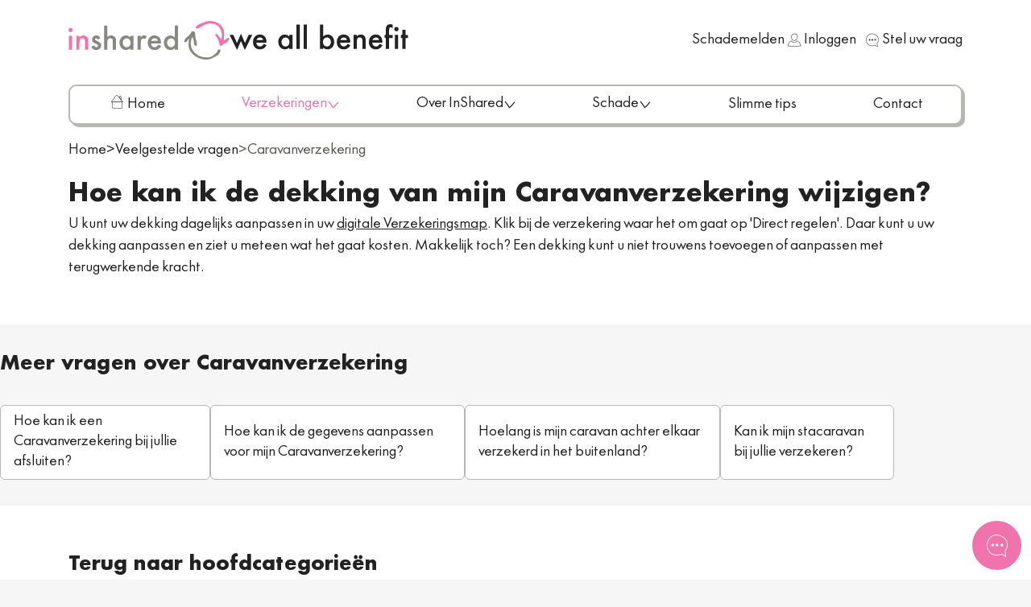

--- FILE ---
content_type: text/html; charset=UTF-8
request_url: https://www.inshared.nl/faq/caravanverzekering/hoe-kan-ik-de-dekking-van-mijn-caravanverzekering-wijzigen
body_size: 30577
content:
<!doctype html><html dir="ltr" lang="nl-NL" data-stencil-build="jfdcwzve" class="hydrated"><head><meta charset="utf-8">  <title>Hoe wijzig ik de dekking Caravanverzekering?</title> <link href="/assets/styles/index.css?v=648b49449cee993d62940f81a077740c" rel="stylesheet preload" as="style" media="screen"> <link href="/assets/fonts/InSharedSans-Regular-V05.woff2" rel="preload" type="font/woff2" as="font" crossorigin=""> <meta content="width=device-width,initial-scale=1" name="viewport" charset="UTF-8"> <link href="/assets/fonts/InSharedSans-Bold-V05_2.woff2" rel="preload" type="font/woff2" as="font" crossorigin=""> <link href="/assets/scripts/design-system/web-common/web-common.esm.js?v=d84b90c96165d60cf3ae01fba9ba894e" rel="preload" as="script" crossorigin=""> <link href="https://www.inshared.nl/faq/caravanverzekering/hoe-kan-ik-de-dekking-van-mijn-caravanverzekering-wijzigen" rel="canonical"> <meta content="https://www.inshared.nl/faq/caravanverzekering/hoe-kan-ik-de-dekking-van-mijn-caravanverzekering-wijzigen" property="og:url"> <meta content="Hoe wijzig ik de dekking Caravanverzekering?" property="og:title"> <meta content="Hoe wijzig ik de dekking Caravanverzekering?" name="twitter:title"> <meta content="U kunt uw dekking dagelijks aanpassen in uw digitale Verzekeringsmap. Klik bij de verzekering waar het om gaat op 'Direct regelen'. Daar past u uw dekking aan." name="description"> <meta content="U kunt uw dekking dagelijks aanpassen in uw digitale Verzekeringsmap. Klik bij de verzekering waar het om gaat op 'Direct regelen'. Daar past u uw dekking aan." property="og:description"> <meta content="U kunt uw dekking dagelijks aanpassen in uw digitale Verzekeringsmap. Klik bij de verzekering waar het om gaat op 'Direct regelen'. Daar past u uw dekking aan." name="twitter:description"> <meta content="https://cdn.inshared.nl/103377/1696505481-logo.jpeg?auto=format&amp;fit=max&amp;w=1200" property="og:image"> <meta content="120" property="og:image:width"> <meta content="120" property="og:image:height"> <meta content="Logo InShared rond" property="og:image:alt"> <meta content="https://cdn.inshared.nl/103377/1696505481-logo.jpeg?auto=format&amp;fit=max&amp;w=1200" name="twitter:image"> <meta content="Logo InShared rond" name="twitter:image:alt"> <meta content="nl" property="og:locale"> <meta content="article" property="og:type"> <meta content="InShared online verzekeringen - We all benefit" property="og:site_name"> <meta content="2025-11-10T13:52:18Z" property="article:modified_time"> <meta content="https://www.facebook.com/inshared" property="article:publisher"> <meta content="summary_large_image" name="twitter:card"> <meta content="@https://twitter.com/inshared" name="twitter:site"> <meta content="max-snippet:-1,max-image-preview:large,max-video-preview:-1" name="robots"> <script type="application/ld+json"> {
  "@context": "https://schema.org",
  "@type": "FAQPage",
  "mainEntity": [
    {
      "@type": "Question",
      "name": "Hoe kan ik de dekking van mijn Caravanverzekering wijzigen?",
      "acceptedAnswer": {
        "@type": "Answer",
        "text": "U kunt uw dekking dagelijks aanpassen in uw <a href=\"/inloggen\">digitale Verzekeringsmap</a>. Klik bij de verzekering waar het om gaat op &#39;Direct regelen&#39;. Daar kunt u uw dekking aanpassen en ziet u meteen wat het gaat kosten. Makkelijk toch? Een dekking kunt u niet trouwens toevoegen of aanpassen met terugwerkende kracht."
      }
    }
  ]
} </script> <meta content="build date: Fri Jan 16 2026 18:09:14 GMT+0100 (Central European Standard Time), environment: production, last commit: " name="build-info"> <link href="/assets/icons/favicon.svg" rel="icon" type="image/svg+xml" sizes="any"> <link href="/assets/icons/favicon-16x16.png" rel="shortcut icon" type="image/png" sizes="16x16"> <link href="/assets/icons/favicon-32x32.png" rel="shortcut icon" type="image/png" sizes="32x32"> <link href="/assets/icons/apple-touch-icon-180x180.png" rel="apple-touch-icon" type="image/png" sizes="180x180"> <link href="/assets/icons/android-chrome-192x192.png" rel="android-chrome" type="image/png" sizes="192x192"> <link href="/assets/icons/android-chrome-512x512.png" rel="android-chrome" type="image/png" sizes="512x512"> <meta content="#1976d2" name="theme-color"> <script>function gtag(){dataLayer.push(arguments)}function getCookie(){return document.cookie.split(";").find((e=>e.trim().startsWith("cookie.setting=")))?.split("=")[1]}window.dataLayer=window.dataLayer||[];const defaultSettings={ad_storage:"denied",ad_user_data:"denied",ad_personalization:"denied",analytics_storage:"denied"},[,...keys]=Object.keys({defaults:{gtag:{ad_storage:"denied",ad_user_data:"denied",ad_personalization:"denied",analytics_storage:"denied"}},all:{gtag:{ad_storage:"granted",ad_user_data:"granted",ad_personalization:"granted",analytics_storage:"granted"}},basic:{gtag:{ad_storage:"denied",ad_user_data:"denied",ad_personalization:"denied",analytics_storage:"granted"}}}),COOKIE_CONSENT_TYPE={All:"all",Basic:"basic"};function getGtagConsentSettings(e){switch(e){case COOKIE_CONSENT_TYPE.All:return{ad_storage:"granted",ad_user_data:"granted",ad_personalization:"granted",analytics_storage:"granted"};case COOKIE_CONSENT_TYPE.Basic:return{ad_storage:"denied",ad_user_data:"denied",ad_personalization:"denied",analytics_storage:"granted"};default:return{ad_storage:"denied",ad_user_data:"denied",ad_personalization:"denied",analytics_storage:"denied"}}}const cookieSettings=getCookie();if([COOKIE_CONSENT_TYPE.Basic,COOKIE_CONSENT_TYPE.All].includes(cookieSettings)){gtag("consent","default",defaultSettings);const e=getGtagConsentSettings(cookieSettings);localStorage.setItem("consentMode",JSON.stringify(e)),gtag("consent","update",e)}else gtag("consent","default",defaultSettings),localStorage.setItem("consentMode",JSON.stringify(defaultSettings))</script> <script>const queryParams=new URLSearchParams(window.location.search);if([COOKIE_CONSENT_TYPE.Basic,COOKIE_CONSENT_TYPE.All].includes(getCookie())&&!queryParams.has("performance-test")){!function(e,a,n,t){e[t]=e[t]||[],e[t].push({"gtm.start":(new Date).getTime(),event:"gtm.js"});var r=a.getElementsByTagName(n)[0],i=a.createElement(n);i.async=!0,i.src="https://metrics.inshared.nl/gtm.js?id=GTM-NL9KB3",r.parentNode.insertBefore(i,r)}(window,document,"script","dataLayer");(e=>dataLayer.push({event:"pageview",page:{path:e.length>1?e.replace(/\/$/,""):"/"}}))("/faq/caravanverzekering/hoe-kan-ik-de-dekking-van-mijn-caravanverzekering-wijzigen/")}</script> <script id="cynolyticsScript"></script> <script>function loadCynolyticsScript(){const t=new URLSearchParams(window.location.search);"all"!==document.cookie.match("(^|;)\\s*cookie.setting\\s*=\\s*([^;]+)")?.pop()||t.has("performance-test")||(document.getElementById("cynolyticsScript").setAttribute("src","https://insh-nl-pixel-cynolytics.outshared.services/js/cs_min.js"),document.getElementById("cynolyticsScript").setAttribute("async","true"))}window._cs={cynolytics_url:"https://insh-nl-pixel-cynolytics.outshared.services",cynolytics_partner_id:"00001",taal_id:"nl-NL"},loadCynolyticsScript()</script> <script src="/assets/scripts/inshared-consent-monitor.js" data-cookie-name="cookie.setting" data-sample-rate="0.05" async=""></script> <script type="module" defer="defer" src="/assets/scripts/design-system/web-common/web-common.esm.js?v=d84b90c96165d60cf3ae01fba9ba894e"></script> <script id="blueconicScript" defer="defer"></script> <script>function loadBlueconicScript(){const c=new URLSearchParams(window.location.search);"all"!==document.cookie.match("(^|;)\\s*cookie.setting\\s*=\\s*([^;]+)")?.pop()||c.has("performance-test")||document.getElementById("blueconicScript").setAttribute("src","//isnlbc.inshared.nl/script.js")}loadBlueconicScript()</script> <script>function initializeLivechat(){const e=document.createElement("web-chatbot-livechat");e.setAttribute("configuration","%7B%22livechatScriptSrc%22%3A%22https%3A%2F%2Foc-cdn-public-eur.azureedge.net%2Flivechatwidget%2Fscripts%2FLiveChatBootstrapper.js%22%2C%22livechatDataAppId%22%3A%22d8f47d67-21ee-41bd-b101-34d438ef088a%22%2C%22livechatDataLcwVersion%22%3A%22prod%22%2C%22livechatDataOrgId%22%3A%22aa7be484-606e-4a54-bb1e-d082f0d703f3%22%2C%22livechatDataOrgUrl%22%3A%22https%3A%2F%2Fm-aa7be484-606e-4a54-bb1e-d082f0d703f3.eu.omnichannelengagementhub.com%22%7D"),document.body.appendChild(e)}"loading"===document.readyState?document.addEventListener("DOMContentLoaded",initializeLivechat):initializeLivechat()</script> </head> <body> <a href="#main" title="Ga naar inhoud" class="landmark-link">Ga naar inhoud</a> <div class="layout"> <header class="top-header"> <web-scrolling-trigger change-delay="200" target="header.top-header" threshold="500" class="hydrated" s-id="73098"><!--r.73098--></web-scrolling-trigger> <web-top-brand class="hydrated" s-id="73099"><!--r.73099--><a class="brand" href="/" title="Inshared we all benefit" c-id="73099.0.0.0"><span class="screen-reader-only" c-id="73099.1.1.0"><!--t.73099.2.2.0-->Inshared we all benefit</span><svg xmlns="http://www.w3.org/2000/svg" aria-label="inshared" class="logo" fill="none" viewBox="0 0 233 56" c-id="73099.3.1.1"><g c-id="73099.4.2.0"><path d="M.001 13.18c-.012-.79.303-1.55.87-2.1a2.905 2.905 0 012.13-.89 2.999 2.999 0 012.15.89 3 3 0 010 4.27c-.56.58-1.335.902-2.14.89a2.912 2.912 0 01-2.14-.89 2.996 2.996 0 01-.87-2.17zm5.34 8.36v20.1H.701v-20.1zM11.221 21.54h4.65v1.86a7.587 7.587 0 015.5-2.4 6.91 6.91 0 015.5 2.2c1.133 1.253 1.696 3.297 1.69 6.13v12.32h-4.69V30.42a7.376 7.376 0 00-.82-4.1 3.33 3.33 0 00-2.93-1.16 3.568 3.568 0 00-3.25 1.53c-.667 1-1 2.75-1 5.25v9.68h-4.64l-.01-20.08z" c-id="73099.5.3.0" style="fill: #f173ac;"></path><path d="M46.071 25l-3.84 2c-.6-1.22-1.36-1.84-2.25-1.84a1.526 1.526 0 00-1.09.42 1.42 1.42 0 00-.46 1.08c0 .77.89 1.53 2.68 2.29a15.873 15.873 0 015 2.93 5.005 5.005 0 011.28 3.61 6.334 6.334 0 01-2.14 4.87 7.3 7.3 0 01-5 1.85c-3.374 0-5.76-1.643-7.16-4.93l4-1.84a8.863 8.863 0 001.26 1.84 2.88 2.88 0 002 .78c1.57 0 2.35-.71 2.35-2.15 0-.82-.61-1.59-1.82-2.31l-1.4-.68-1.42-.68a8.696 8.696 0 01-2.85-2 4.883 4.883 0 01-1-3.24 5.707 5.707 0 011.66-4.31 6.298 6.298 0 014.46-1.69c2.58 0 4.493 1.333 5.74 4zM51.541 6.79h4.64v16.42a7.997 7.997 0 015.47-2.21 7.062 7.062 0 015.45 2.21c1.18 1.267 1.77 3.303 1.77 6.11v12.32h-4.67V29.75a5.679 5.679 0 00-.86-3.5 3.31 3.31 0 00-2.76-1.08 3.799 3.799 0 00-3.43 1.51c-.65 1-1 2.76-1 5.24v9.72h-4.61zM89.531 21.54h4.66v20.1h-4.66v-2.11a8.922 8.922 0 01-13.06-.33 11.206 11.206 0 01-2.7-7.67 10.867 10.867 0 012.7-7.53 8.71 8.71 0 016.77-3 8.513 8.513 0 016.29 2.89zm-11 10a6.999 6.999 0 001.55 4.7 5 5 0 004 1.84 5.31 5.31 0 004.17-1.78 6.868 6.868 0 001.62-4.68 6.86 6.86 0 00-1.64-4.62 5.262 5.262 0 00-4.13-1.8 5.12 5.12 0 00-4 1.82 6.604 6.604 0 00-1.57 4.52zM100.051 21.54h4.64v1.79a8.92 8.92 0 012.27-1.84 5.235 5.235 0 012.39-.51 7.528 7.528 0 013.83 1.19l-2.12 4.25a4.454 4.454 0 00-2.58-1c-2.534 0-3.8 1.913-3.8 5.74v10.47h-4.64l.01-20.09zM133.871 32.68h-14.4a6.084 6.084 0 001.61 3.94 4.89 4.89 0 003.65 1.45 4.75 4.75 0 002.87-.82 11.831 11.831 0 002.54-3.06l3.92 2.18a14.919 14.919 0 01-1.92 2.63 10.226 10.226 0 01-2.17 1.82c-.773.462-1.613.8-2.49 1-.954.226-1.931.337-2.91.33a9.428 9.428 0 01-7.22-2.89 10.804 10.804 0 01-2.72-7.71 11.148 11.148 0 012.64-7.72 9.097 9.097 0 017.06-2.83 9.001 9.001 0 017 2.83c1.7 1.87 2.56 4.46 2.56 7.78l-.02 1.07zm-4.77-3.8a4.461 4.461 0 00-4.69-3.72 4.91 4.91 0 00-1.59.26c-.49.166-.947.416-1.35.74-.399.33-.737.725-1 1.17a5.247 5.247 0 00-.66 1.55zM153.761 6.79h4.66v34.85h-4.66v-2.11a8.651 8.651 0 01-6.21 2.68 8.856 8.856 0 01-6.85-3 11.206 11.206 0 01-2.7-7.67 10.835 10.835 0 012.7-7.51 8.689 8.689 0 0113.07-.14l-.01-17.1zm-11 24.73a6.936 6.936 0 001.55 4.7 5 5 0 004 1.84 5.31 5.31 0 004.17-1.78 6.866 6.866 0 001.59-4.66 6.863 6.863 0 00-1.61-4.62 5.262 5.262 0 00-4.13-1.8 5.12 5.12 0 00-4 1.82 6.587 6.587 0 00-1.57 4.5zM174.471 25.86c-2.39 1.58-3.37 5.87-6.75 5-1.17-3.66 2.5-6.29 4.85-8.51 2-1.91 4.4-3.9 5.35-6.6 1.37-.22 1.25-1.58 3.12-.7 2.06 1 1.6 1.5 2.5 3.26-1.27 4.86 2.43 10.69 2.19 15.79-.19 3.93-4.35 1.66-4.24-1.47.11-3.48-.88-6.12-2.15-9.27-3.13 4.42-3.36 13.55-.13 18.2 3.65 5.26 7.37 9 14.2 10.54 5.36 1.18 11.13 1.35 15.68-1.82 1.91-1.94 4.23-3.17 5.91-5.28.72-.9.58-2.22 1.07-2.92a2.798 2.798 0 014.08.65c-1.06 2.67-1.78 5.47-4.55 7.12a76.634 76.634 0 01-7.6 4.17 23.409 23.409 0 01-16.85.78c-6.77-2.06-13.33-6.89-16.12-13.55-2.19-5.17-1.3-9.89-.56-15.39z" c-id="73099.6.3.1" style="fill: #888780;"></path><path d="M224.671 28.21c2.3-.52 3.52-2.39 5.3-3.51 2.2-1.4 2.87 1.21 2 2.89-1.1 2.21-3.34 3.71-5.49 4.85a26.54 26.54 0 01-3.08 1.37c-1.33 1.34-.18 1.66-2.43 2.3-2.86.82-2.51-3.34-3.15-5.28-1-3-2.38-6.56-4.6-8.82-2.22-2.26-.49-2.69 1.44-3.21a39.287 39.287 0 016.21 8.07c1.73-4.33 1-10.15-.85-14.34-2.55-5.89-8.15-8.53-14.26-8.77-4.43-.15-9.19 1.82-12.67 3.84-1.39.81-8.9 6.34-8.85 1.67 0-3.7 9.88-6.23 12.83-7.6 5.22-2.42 10.49-2 16.14-.06a18.222 18.222 0 0111.2 11.48c1.77 5.09.17 10.07.26 15.12z" c-id="73099.7.3.2" style="fill: #f173ac;"></path></g></svg><svg xmlns="http://www.w3.org/2000/svg" aria-label="we all benefit" class="slogan" fill="none" viewBox="0 0 259 56" c-id="73099.8.1.2"><g c-id="73099.9.2.0"><path d="M5.19 20.27a.33.33 0 01.35.21l5 11c.1.23.29.23.4 0l5.41-12.6c.1-.25.27-.25.37 0l5.39 12.6c.1.23.29.23.4 0l5-11a.35.35 0 01.35-.23h4.64c.23 0 .33.15.21.35L22.36 41.75c-.1.23-.29.21-.4 0l-5.27-12.24c-.1-.25-.27-.25-.37 0L11 41.73c-.13.23-.31.25-.42 0L.31 20.62c-.1-.21 0-.35.21-.35zM53.43 31.28a.28.28 0 01-.31.29h-14c-.21 0-.31.1-.29.31.34 3.12 2.38 5.12 5.3 5.12 2.29 0 3.5-.87 5.33-3.68a.27.27 0 01.42-.1l3.48 1.94a.262.262 0 01.149.175.263.263 0 01-.049.225 12.321 12.321 0 01-4 4.27A10.188 10.188 0 0144 41.25c-6.1 0-10.08-4.25-10.08-10.74a11.347 11.347 0 012.71-7.83 9.179 9.179 0 017.16-3c6 0 9.7 4 9.68 10.76zm-5.18-3.56a.229.229 0 00.228-.087.228.228 0 00.022-.243A4.46 4.46 0 0043.84 24a4.739 4.739 0 00-3 1 5.105 5.105 0 00-1.62 2.44c-.06.21 0 .33.23.33zM86.49 20.56a.262.262 0 01.074-.216.262.262 0 01.216-.074h4.14c.08-.01.159.018.216.074a.262.262 0 01.074.216v19.8a.32.32 0 01-.33.29h-4.14a.262.262 0 01-.216-.074.262.262 0 01-.074-.216V39c0-.25-.17-.33-.35-.15a8.9 8.9 0 01-5.89 2.37 9 9 0 01-7-3.06 11.37 11.37 0 01-2.73-7.77c0-6.12 4.12-10.7 9.64-10.7a8.5 8.5 0 016 2.58c.19.19.35.1.35-.15zm-11.2 9.85c0 3.89 2.35 6.62 5.62 6.62 3.5 0 5.85-2.71 5.85-6.52C86.76 26.7 84.41 24 81 24c-3.25 0-5.69 2.74-5.71 6.41zM101.36 5.32c.08-.01.159.018.216.074a.262.262 0 01.074.216v34.75a.349.349 0 01-.35.29h-4.12a.262.262 0 01-.216-.074.262.262 0 01-.074-.216V5.61a.349.349 0 01.35-.29zM111.78 5.32c.08-.01.159.018.216.074a.262.262 0 01.074.216v34.75a.349.349 0 01-.35.29h-4.12a.262.262 0 01-.216-.074.262.262 0 01-.074-.216V5.61a.349.349 0 01.35-.29zM135.34 5.32c.08-.01.159.018.216.074a.262.262 0 01.074.216v16.53c0 .25.13.33.31.15a8.548 8.548 0 016.06-2.58c5.5 0 9.6 4.6 9.58 10.7 0 6.27-4.1 10.83-9.7 10.83a8.709 8.709 0 01-6-2.37c-.19-.17-.35-.1-.35.15v1.35a.262.262 0 01-.074.216.262.262 0 01-.216.074h-4.12a.262.262 0 01-.216-.074.262.262 0 01-.074-.216V5.61a.349.349 0 01.35-.29zm11.43 25.3c0-3.91-2.37-6.66-5.6-6.66-3.46 0-5.85 2.67-5.85 6.52 0 3.85 2.31 6.52 5.75 6.52 3.27 0 5.7-2.76 5.7-6.38zM174.82 31.28a.28.28 0 01-.31.29h-14c-.21 0-.31.1-.29.31.34 3.12 2.38 5.12 5.3 5.12 2.29 0 3.5-.87 5.33-3.68a.27.27 0 01.42-.1l3.48 1.94a.262.262 0 01.149.175.263.263 0 01-.049.225 12.321 12.321 0 01-4 4.27 10.192 10.192 0 01-5.48 1.4c-6.1 0-10.08-4.25-10.08-10.74a11.348 11.348 0 012.71-7.81 9.179 9.179 0 017.16-3c6 0 9.7 4 9.68 10.76zm-5.18-3.56a.229.229 0 00.228-.087.228.228 0 00.022-.243 4.46 4.46 0 00-4.66-3.39 4.739 4.739 0 00-3 1 5.105 5.105 0 00-1.62 2.44c-.06.21 0 .33.23.33zM179.6 20.56a.29.29 0 01.31-.29h4.14a.266.266 0 01.225.07.267.267 0 01.085.22v1.1c0 .27.15.33.33.17a7.58 7.58 0 015.23-2.12c4.75 0 7.24 2.71 7.24 8.45v12.2a.28.28 0 01-.31.29h-4.14a.262.262 0 01-.216-.074.262.262 0 01-.074-.216v-11.1c0-4-.92-5.33-3.79-5.33-3.12 0-4.29 1.79-4.29 6.89v9.54a.28.28 0 01-.31.29h-4.14a.262.262 0 01-.216-.074.262.262 0 01-.074-.216v-19.8zM221.35 31.28a.28.28 0 01-.31.29H207c-.21 0-.31.1-.29.31.35 3.16 2.39 5.14 5.31 5.14 2.29 0 3.5-.87 5.33-3.68a.27.27 0 01.42-.1l3.48 1.94a.262.262 0 01.149.175.263.263 0 01-.049.225 12.321 12.321 0 01-4 4.27 10.192 10.192 0 01-5.48 1.4c-6.1 0-10.08-4.25-10.08-10.74a11.347 11.347 0 012.71-7.83 9.179 9.179 0 017.16-3c6 0 9.7 4 9.68 10.76l.01.84zm-5.19-3.56a.229.229 0 00.228-.087.228.228 0 00.022-.243 4.46 4.46 0 00-4.66-3.39 4.739 4.739 0 00-3 1 5.105 5.105 0 00-1.62 2.44c-.06.21 0 .33.23.33zM231.38 24.66a.262.262 0 00-.216.074.262.262 0 00-.074.216v15.41a.29.29 0 01-.31.29h-4.14a.262.262 0 01-.216-.074.262.262 0 01-.074-.216V25c0-.19-.08-.29-.27-.29H225a.262.262 0 01-.216-.074.262.262 0 01-.074-.216v-3.86a.262.262 0 01.074-.216.262.262 0 01.216-.074h1.08c.08.01.159-.018.216-.074a.262.262 0 00.074-.216V12.4c0-5.12 2-7.66 6.73-7.66a7.688 7.688 0 012.94.67.31.31 0 01.23.33V9.9c0 .23-.15.31-.35.21l-.13-.06a6.007 6.007 0 00-2.52-.77 1.69 1.69 0 00-1.69.9 8.21 8.21 0 00-.46 3.39V20c-.01.08.018.159.074.216a.262.262 0 00.216.074H236c.08-.01.159.018.216.074a.262.262 0 01.074.216v3.81a.29.29 0 01-.31.29zM238.65 11.8a3.09 3.09 0 013.06-3 3.07 3.07 0 11-3.06 3zm5.1 8.47c.19 0 .31.1.29.29v19.8a.29.29 0 01-.31.29h-4.12a.262.262 0 01-.216-.074.262.262 0 01-.074-.216v-19.8a.29.29 0 01.31-.29zM255.16 24.66a.262.262 0 00-.216.074.262.262 0 00-.074.216v15.41a.29.29 0 01-.31.29h-4.12a.262.262 0 01-.216-.074.262.262 0 01-.074-.216V25c0-.19-.08-.29-.27-.29h-1.42a.262.262 0 01-.216-.074.262.262 0 01-.074-.216v-3.86a.262.262 0 01.074-.216.262.262 0 01.216-.074h1.42c.08.01.159-.018.216-.074a.262.262 0 00.074-.216v-6.89a.29.29 0 01.31-.29h4.12c.08-.01.159.018.216.074a.262.262 0 01.074.216V20c-.01.08.018.159.074.216a.262.262 0 00.216.074h3.06c.08-.01.159.018.216.074a.262.262 0 01.074.216v3.81a.262.262 0 01-.074.216.262.262 0 01-.216.074z" c-id="73099.10.3.0" style="fill: #222;"></path></g></svg></a></web-top-brand> <web-top-menu features="chatbot,claimNavigationButton,livechat" class="hydrated" s-id="73100"><!--r.73100--> <!--o.0.21526--> <div class="content" c-id="73100.0.0.0"><!--s.73100.1.1.0.anonymous--><ul class="auth-menu" role="list" slot="anonymous" c-id="0.21526"> <li class="item damage-item" role="listitem"> <a href="/inloggen?redirect=/verzekeringsmap/schaderegelen" title="Schademelden" aria-label="Schademelden"> <span>Schademelden</span> </a> </li> <li class="item login-item" role="listitem"> <a href="/inloggen" title="Inloggen" class="personal-menu"> <web-icon name="personal-data" class="left personal-data-icon right hydrated" s-id="73101"><!--r.73101--><svg fill="currentColor" role="presentation" focusable="false" c-id="73101.0.0.0"><use href="/assets/icons/ui/personal-data.svg#personal-data" c-id="73101.1.1.0"></use></svg></web-icon> <span>Inloggen</span> </a> </li> <li class="item contact-item" role="listitem"> <a href="/contact" title="Stel uw vraag"> <web-icon name="chat" class="contact-icon hydrated" s-id="73102"><!--r.73102--><svg fill="currentColor" role="presentation" focusable="false" c-id="73102.0.0.0"><use href="/assets/icons/ui/chat.svg#chat" c-id="73102.1.1.0"></use></svg></web-icon> <span>Stel uw vraag</span> </a> </li> <li> <web-button aria-controls="mobile-menu" aria-expanded="false" class="mobile-menu-button mobile-menu-button-stencil hydrated" icon-start="menu" id="mobile-menu-button" link-title="Menu" onclick="document.querySelector(&quot;#mobile-menu&quot;).open({status:!1})" size="small" type="secondary" s-id="73103"><!--r.73103--><button class="button button-secondary button-small" title="Menu" c-id="73103.0.0.0"><span class="screen-reader-only" c-id="73103.1.1.0"><!--t.73103.2.2.0-->Menu</span><web-icon class="icon-start hydrated" c-id="73103.3.1.1" s-id="73104"><!--r.73104--><svg fill="currentColor" role="presentation" focusable="false" c-id="73104.0.0.0"><use href="/assets/icons/ui/menu.svg#menu" c-id="73104.1.1.0"></use></svg></web-icon><!--s.73103.4.1.2.--> <!--t.73103.5.1.3--> </button></web-button> </li> </ul></div></web-top-menu> </header> <web-desktop-menu class="section section-navigation hydrated" s-id="73105"><!--r.73105--><!--o.0.21530--><!--s.73105.0.0.0.--> <nav class="desktop-navigation" title="Menu" c-id="0.21530" s-sn=""> <div class="link nav-item"> <a href="/" title="Naar de homepage" class="link"> <web-icon name="homepage" class="link-icon hydrated" s-id="73106"><!--r.73106--><svg fill="currentColor" role="presentation" focusable="false" c-id="73106.0.0.0"><use href="/assets/icons/ui/homepage.svg#homepage" c-id="73106.1.1.0"></use></svg></web-icon> <span class="screen-reader-only">Naar de homepage</span> <span class="link-text">Home</span> </a> </div> <div class="nav-item menu full" [class.active]="item === activeItem"> <button data-menu-button> <span>Verzekeringen</span> <web-icon name="chevron-down" class="hydrated" s-id="73107"><!--r.73107--><svg fill="currentColor" role="presentation" focusable="false" c-id="73107.0.0.0"><use href="/assets/icons/ui/chevron-down.svg#chevron-down" c-id="73107.1.1.0"></use></svg></web-icon> </button> <div class="sub-menu"> <div class="desktop-submenu"> <div class="h3 heading">Onze schadeverzekeringen</div> <div class="columns"> <div class="column"> <p class="item-heading">Op de weg</p> <ul class="vertical web-list" style="--web-list-columns: 1;"> <li> <a href="/autoverzekering" title="Autoverzekering" class="simple"> Autoverzekering </a> </li> <li> <a href="/brommerverzekering" title="Brommerverzekering" class="simple"> Brommerverzekering </a> </li> <li> <a href="/scooterverzekering" title="Scooterverzekering" class="simple"> Scooterverzekering </a> </li> <li> <a href="/motorverzekering" title="Motorverzekering" class="simple"> Motorverzekering </a> </li> <li> <a href="/fietsverzekering" title="Fietsverzekering" class="simple"> Fietsverzekering </a> </li> <li> <a href="/caravanverzekering" title="Caravanverzekering" class="simple"> Caravanverzekering </a> </li> </ul> </div> <div class="column"> <p class="item-heading">In en om uw huis</p> <ul class="vertical web-list" style="--web-list-columns: 1;"> <li> <a href="/inboedelverzekering" title="Inboedelverzekering" class="simple"> Inboedelverzekering </a> </li> <li> <a href="/opstalverzekering" title="Opstalverzekering" class="simple"> Opstalverzekering </a> </li> <li> <a href="/woonverzekering" title="Woonverzekering" class="simple"> Woonverzekering </a> </li> </ul> </div> <div class="column"> <p class="item-heading">Persoonlijk &amp; gezin</p> <ul class="vertical web-list" style="--web-list-columns: 1;"> <li> <a href="/reisverzekering" title="Reisverzekering" class="simple"> Reisverzekering </a> </li> <li> <a href="/rechtsbijstandverzekering" title="Rechtsbijstandverzekering" class="simple"> Rechtsbijstandverzekering </a> </li> <li> <a href="/aansprakelijkheidsverzekering" title="Aansprakelijkheidsverzekering" class="simple"> Aansprakelijkheidsverzekering </a> </li> <li> <a href="/ongevallenverzekering" title="Ongevallenverzekering" class="simple"> Ongevallenverzekering </a> </li> <li> <a href="/dierenverzekering" title="Dierenverzekering" class="simple"> Dierenverzekering </a> </li> </ul> </div> </div> <aside> <p class="item-heading">Meteen naar</p> <ul class="vertical web-list" style="--web-list-columns: 1;"> <li> <a href="/verzekeringen" title="Alle verzekeringen" class="simple"> Alle verzekeringen </a> </li> <li> <a href="/overstaphulp" title="Overstaphulp" class="simple"> Overstaphulp </a> </li> <li> <a href="/verzekeringen/opzeggen" title="Wijzigen &amp; Opzeggen" class="simple"> Wijzigen &amp; Opzeggen </a> </li> <li> <a href="/onze-benefits/alles-online/premie-betalen" title="Premie betalen" class="simple"> Premie betalen </a> </li> </ul> </aside> </div> </div> </div> <div class="nav-item menu left" [class.active]="item === activeItem"> <button data-menu-button> <span>Over InShared</span> <web-icon name="chevron-down" class="hydrated" s-id="73108"><!--r.73108--><svg fill="currentColor" role="presentation" focusable="false" c-id="73108.0.0.0"><use href="/assets/icons/ui/chevron-down.svg#chevron-down" c-id="73108.1.1.0"></use></svg></web-icon> </button> <div class="sub-menu"> <div class="desktop-submenu"> <div class="columns"> <div class="column"> <ul class="vertical web-list" style="--web-list-columns: 1;"> <li> <a href="/onze-benefits" title="Onze benefits" class="simple"> Onze benefits </a> </li> <li> <a href="/onze-benefits/alles-online" title="Het gemak van alles online" class="simple"> Het gemak van alles online </a> </li> <li> <a href="/hoe-tevreden-zijn-klanten" title="Hoe tevreden zijn klanten?" class="simple"> Hoe tevreden zijn klanten? </a> </li> <li> <a href="/onze-benefits#klachten" title="Niet tevreden?" class="simple"> Niet tevreden? </a> </li> <li> <a href="/contact/reviews" title="Reviews" class="simple"> Reviews </a> </li> <li> <a href="https://jobsinshared.com" title="Werken bij" class="simple" rel="noopener noindex nofollow" target="_blank"> Werken bij </a> </li> </ul> </div> </div> </div> </div> </div> <div class="nav-item menu right"> <button data-menu-button> <span>Schade</span> <web-icon name="chevron-down" class="hydrated" s-id="73109"><!--r.73109--><svg fill="currentColor" role="presentation" focusable="false" c-id="73109.0.0.0"><use href="/assets/icons/ui/chevron-down.svg#chevron-down" c-id="73109.1.1.0"></use></svg></web-icon> </button> <div class="sub-menu"> <div class="desktop-gridmenu"> <div class="grid-item"> <p class="item-heading">Nood of pech onderweg</p> <p>Bij noodsituaties, zoals diefstal van auto, woninginbraak, letsel of grote lekkage bel:</p> <ul class="vertical web-list" style="--web-list-columns: 1;"> <li> <a href="tel:+31713641762" title="+31 (0)71 364 17 62" class="simple"> <web-icon name="phone" class="icon-start hydrated" s-id="73110"><!--r.73110--><svg fill="currentColor" role="presentation" focusable="false" c-id="73110.0.0.0"><use href="/assets/icons/ui/phone.svg#phone" c-id="73110.1.1.0"></use></svg></web-icon> +31 (0)71 364 17 62 </a> </li> <li> <a href="https://inshared.pechenschadehulp.nl/welcome" title="Meld pech online" class="simple"> <web-icon name="car" class="icon-start hydrated" s-id="73111"><!--r.73111--><svg fill="currentColor" role="presentation" focusable="false" c-id="73111.0.0.0"><use href="/assets/icons/ui/car.svg#car" c-id="73111.1.1.0"></use></svg></web-icon> Meld pech online </a> </li> </ul> </div> <div class="grid-item"> <p class="item-heading">Geen nood</p> <p>Schade, declaratie huisdier, juridisch conflict of reismelding?</p> <a href="/inloggen?redirect=/verzekeringsmap/schaderegelen#/schademelden" title="Meld uw schade online" class="button button-full-width button-secondary button-small"> <web-icon name="emergency-simplified" class="icon-start hydrated" s-id="73112"><!--r.73112--><svg fill="currentColor" role="presentation" focusable="false" c-id="73112.0.0.0"><use href="/assets/icons/ui/emergency-simplified.svg#emergency-simplified" c-id="73112.1.1.0"></use></svg></web-icon> <span class="screen-reader-only">Meld uw schade online</span> <span>Meld schade online</span> </a> </div> <div class="grid-item"> <p class="item-heading">Alles over schade</p> <ul class="vertical web-list" style="--web-list-columns: 1;"> <li> <a href="/schade" title="Help, ik heb schade!" class="simple"> <web-icon name="chevron-right" class="icon-start hydrated" s-id="73113"><!--r.73113--><svg fill="currentColor" role="presentation" focusable="false" c-id="73113.0.0.0"><use href="/assets/icons/ui/chevron-right.svg#chevron-right" c-id="73113.1.1.0"></use></svg></web-icon> Help, ik heb schade! </a> </li> <li> <a href="/jaarbalans/schadeverslag" title="Schadeverslag" class="simple"> <web-icon name="chevron-right" class="icon-start hydrated" s-id="73114"><!--r.73114--><svg fill="currentColor" role="presentation" focusable="false" c-id="73114.0.0.0"><use href="/assets/icons/ui/chevron-right.svg#chevron-right" c-id="73114.1.1.0"></use></svg></web-icon> Schadeverslag </a> </li> </ul> </div> <div class="grid-item"> <p class="item-heading">Al schade gemeld?</p> <p>Bekijk hier de status van uw lopende schade</p> <a href="/verzekeringsmap/mijn-schades" title="Bekijk uw schadestatus" class="button button-full-width button-secondary button-small"> <web-icon name="view-damage" class="icon-start hydrated" s-id="73115"><!--r.73115--><svg fill="currentColor" role="presentation" focusable="false" c-id="73115.0.0.0"><use href="/assets/icons/ui/view-damage.svg#view-damage" c-id="73115.1.1.0"></use></svg></web-icon> <span class="screen-reader-only">Bekijk uw schadestatus</span> <span>Bekijk schadestatus</span> </a> </div> </div> </div> </div> <div class="link nav-item"> <a href="/slimme-tips" title="Slimme tips " class="link"> <span class="link-text">Slimme tips</span> </a> </div> <div class="link nav-item"> <a href="/contact" title="Zo neemt u contact met ons op" class="link"> <span class="screen-reader-only">Zo neemt u contact met ons op</span> <span class="link-text">Contact</span> </a> </div> </nav> </web-desktop-menu> <nav class="breadcrumb" aria-label="Breadcrumbs"> <ul> <li> <a href="/" title="Home"> <web-icon name="chevron-right" class="chevron hydrated" s-id="73116"><!--r.73116--><svg fill="currentColor" role="presentation" focusable="false" c-id="73116.0.0.0"><use href="/assets/icons/ui/chevron-right.svg#chevron-right" c-id="73116.1.1.0"></use></svg></web-icon> <span>Home</span></a> </li> <li> <a href="/faq" title="Veelgestelde vragen"> <web-icon name="chevron-right" class="chevron hydrated" s-id="73117"><!--r.73117--><svg fill="currentColor" role="presentation" focusable="false" c-id="73117.0.0.0"><use href="/assets/icons/ui/chevron-right.svg#chevron-right" c-id="73117.1.1.0"></use></svg></web-icon> <span>Veelgestelde vragen</span></a> </li> <li> <a href="/faq/caravanverzekering" title="Caravanverzekering"> <web-icon name="chevron-right" class="chevron hydrated" s-id="73118"><!--r.73118--><svg fill="currentColor" role="presentation" focusable="false" c-id="73118.0.0.0"><use href="/assets/icons/ui/chevron-right.svg#chevron-right" c-id="73118.1.1.0"></use></svg></web-icon> <span>Caravanverzekering</span></a> </li> </ul> </nav> <script type="application/ld+json"> {
  "@context": "https://schema.org",
  "@type": "BreadcrumbList",
  "itemListElement": [
    {
      "@type": "ListItem",
      "item": "https://www.inshared.nl",
      "name": "Home",
      "position": 1
    },
    {
      "@type": "ListItem",
      "item": "https://www.inshared.nl/faq",
      "name": "Veelgestelde vragen",
      "position": 2
    },
    {
      "@type": "ListItem",
      "item": "https://www.inshared.nl/faq/caravanverzekering",
      "name": "Caravanverzekering",
      "position": 3
    },
    {
      "@type": "ListItem",
      "item": "https://www.inshared.nl/faq/caravanverzekering/hoe-kan-ik-de-dekking-van-mijn-caravanverzekering-wijzigen",
      "name": "Hoe kan ik de dekking van mijn Caravanverzekering wijzigen?",
      "position": 4
    }
  ]
} </script> <main data-content-id="faq-question" id="main"> <header class="content-header"> <div class="content-header--content"> <h1 class="web-heading">Hoe kan ik de dekking van mijn Caravanverzekering wijzigen?</h1> <div class="content-header--text"> <div class="web-markdown"> <p>U kunt uw dekking dagelijks aanpassen in uw <a href="/inloggen" class="link">digitale Verzekeringsmap</a>. Klik bij de verzekering waar het om gaat op 'Direct regelen'. Daar kunt u uw dekking aanpassen en ziet u meteen wat het gaat kosten. Makkelijk toch? Een dekking kunt u niet trouwens toevoegen of aanpassen met terugwerkende kracht.</p> </div> </div> </div> </header> <section class="layout-full-page-width background-light padded"> <div class="layout-content-width"> <h2 class="web-heading">Meer vragen over Caravanverzekering</h2> <div class="more-questions"> <a href="/faq/caravanverzekering/hoe-kan-ik-een-caravanverzekering-bij-jullie-afsluiten" title="Hoe kan ik een Caravanverzekering bij jullie afsluiten?" class="link-button">Hoe kan ik een Caravanverzekering bij jullie afsluiten?</a> <a href="/faq/caravanverzekering/hoe-kan-ik-de-gegevens-aanpassen-voor-mijn-caravanverzekering" title="Hoe kan ik de gegevens aanpassen voor mijn Caravanverzekering?" class="link-button">Hoe kan ik de gegevens aanpassen voor mijn Caravanverzekering?</a> <a href="/faq/caravanverzekering/hoelang-is-mijn-caravan-achter-elkaar-verzekerd-in-het-buitenland" title="Hoelang is mijn caravan achter elkaar verzekerd in het buitenland?" class="link-button">Hoelang is mijn caravan achter elkaar verzekerd in het buitenland?</a> <a href="/faq/caravanverzekering/kan-ik-mijn-stacaravan-bij-jullie-verzekeren" title="Kan ik mijn stacaravan bij jullie verzekeren?" class="link-button">Kan ik mijn stacaravan bij jullie verzekeren?</a> </div> </div> </section> <section class="faq-categories"> <div class="web-heading h2">Terug naar hoofdcategorieën</div> <div class="accordion-container"> <web-accordion class="is-open hydrated" label="Op de weg" s-id="73119"><!--r.73119--><!--o.0.21533--><div class="accordion" c-id="73119.0.0.0"><button type="button" title="Op de weg" c-id="73119.1.1.0"><!--t.73119.2.2.0-->Op de weg</button><div class="accordion-content" c-id="73119.3.1.1"><!--s.73119.4.2.0.--> <div class="content" c-id="0.21533" s-sn=""> <a href="/faq/autoverzekering" title="Terug naar hoofdcategorieën Op de weg Autoverzekering"> <span class="screen-reader-only">Terug naar hoofdcategorieën Op de weg</span> Autoverzekering </a> <a href="/faq/fietsverzekering" title="Terug naar hoofdcategorieën Op de weg Fietsverzekering"> <span class="screen-reader-only">Terug naar hoofdcategorieën Op de weg</span> Fietsverzekering </a> <a href="/faq/brommerverzekering" title="Terug naar hoofdcategorieën Op de weg Brommerverzekering"> <span class="screen-reader-only">Terug naar hoofdcategorieën Op de weg</span> Brommerverzekering </a> <a href="/faq/scooterverzekering" title="Terug naar hoofdcategorieën Op de weg Scooterverzekering"> <span class="screen-reader-only">Terug naar hoofdcategorieën Op de weg</span> Scooterverzekering </a> <a href="/faq/motorverzekering" title="Terug naar hoofdcategorieën Op de weg Motorverzekering"> <span class="screen-reader-only">Terug naar hoofdcategorieën Op de weg</span> Motorverzekering </a> <a href="/faq/caravanverzekering" title="Terug naar hoofdcategorieën Op de weg Caravanverzekering"> <span class="screen-reader-only">Terug naar hoofdcategorieën Op de weg</span> Caravanverzekering </a> </div> </div></div></web-accordion> <web-accordion class="hydrated" label="In en om uw huis" s-id="73120"><!--r.73120--><!--o.0.21536--><div class="accordion" c-id="73120.0.0.0"><button type="button" title="In en om uw huis" c-id="73120.1.1.0"><!--t.73120.2.2.0-->In en om uw huis</button><div class="accordion-content" c-id="73120.3.1.1"><!--s.73120.4.2.0.--> <div class="content" c-id="0.21536" s-sn=""> <a href="/faq/woonverzekering" title="Terug naar hoofdcategorieën In en om uw huis Woonverzekering"> <span class="screen-reader-only">Terug naar hoofdcategorieën In en om uw huis</span> Woonverzekering </a> <a href="/faq/inboedelverzekering" title="Terug naar hoofdcategorieën In en om uw huis Inboedelverzekering"> <span class="screen-reader-only">Terug naar hoofdcategorieën In en om uw huis</span> Inboedelverzekering </a> <a href="/faq/opstalverzekering" title="Terug naar hoofdcategorieën In en om uw huis Opstalverzekering"> <span class="screen-reader-only">Terug naar hoofdcategorieën In en om uw huis</span> Opstalverzekering </a> </div> </div></div></web-accordion> <web-accordion class="hydrated" label="Persoonlijk &amp; gezin" s-id="73121"><!--r.73121--><!--o.0.21539--><div class="accordion" c-id="73121.0.0.0"><button type="button" title="Persoonlijk &amp; gezin" c-id="73121.1.1.0"><!--t.73121.2.2.0-->Persoonlijk &amp; gezin</button><div class="accordion-content" c-id="73121.3.1.1"><!--s.73121.4.2.0.--> <div class="content" c-id="0.21539" s-sn=""> <a href="/faq/reisverzekering" title="Terug naar hoofdcategorieën Persoonlijk &amp; gezin Reisverzekering"> <span class="screen-reader-only">Terug naar hoofdcategorieën Persoonlijk &amp; gezin</span> Reisverzekering </a> <a href="/faq/rechtsbijstandverzekering" title="Terug naar hoofdcategorieën Persoonlijk &amp; gezin Rechtsbijstandverzekering"> <span class="screen-reader-only">Terug naar hoofdcategorieën Persoonlijk &amp; gezin</span> Rechtsbijstandverzekering </a> <a href="/faq/aansprakelijkheidsverzekering" title="Terug naar hoofdcategorieën Persoonlijk &amp; gezin Aansprakelijkheidsverzekering"> <span class="screen-reader-only">Terug naar hoofdcategorieën Persoonlijk &amp; gezin</span> Aansprakelijkheidsverzekering </a> <a href="/faq/ongevallenverzekering" title="Terug naar hoofdcategorieën Persoonlijk &amp; gezin Ongevallenverzekering"> <span class="screen-reader-only">Terug naar hoofdcategorieën Persoonlijk &amp; gezin</span> Ongevallenverzekering </a> <a href="/faq/dierenverzekering" title="Terug naar hoofdcategorieën Persoonlijk &amp; gezin Dierenverzekering"> <span class="screen-reader-only">Terug naar hoofdcategorieën Persoonlijk &amp; gezin</span> Dierenverzekering </a> </div> </div></div></web-accordion> <web-accordion class="hydrated" label="Schade" s-id="73122"><!--r.73122--><!--o.0.21542--><div class="accordion" c-id="73122.0.0.0"><button type="button" title="Schade" c-id="73122.1.1.0"><!--t.73122.2.2.0-->Schade</button><div class="accordion-content" c-id="73122.3.1.1"><!--s.73122.4.2.0.--> <div class="content" c-id="0.21542" s-sn=""> <a href="/faq/schade-en-nu" title="Terug naar hoofdcategorieën Schade Schade, en nu?"> <span class="screen-reader-only">Terug naar hoofdcategorieën Schade</span> Schade, en nu? </a> <a href="/faq/schademelden" title="Terug naar hoofdcategorieën Schade Schademelden"> <span class="screen-reader-only">Terug naar hoofdcategorieën Schade</span> Schademelden </a> <a href="/faq/schadeherstel" title="Terug naar hoofdcategorieën Schade Schadeherstel"> <span class="screen-reader-only">Terug naar hoofdcategorieën Schade</span> Schadeherstel </a> <a href="/faq/status-schade" title="Terug naar hoofdcategorieën Schade Status schade"> <span class="screen-reader-only">Terug naar hoofdcategorieën Schade</span> Status schade </a> <a href="/faq/schadevrije-jaren" title="Terug naar hoofdcategorieën Schade Schadevrije jaren"> <span class="screen-reader-only">Terug naar hoofdcategorieën Schade</span> Schadevrije jaren </a> </div> </div></div></web-accordion> <web-accordion class="hydrated" label="Direct regelen" s-id="73123"><!--r.73123--><!--o.0.21545--><div class="accordion" c-id="73123.0.0.0"><button type="button" title="Direct regelen" c-id="73123.1.1.0"><!--t.73123.2.2.0-->Direct regelen</button><div class="accordion-content" c-id="73123.3.1.1"><!--s.73123.4.2.0.--> <div class="content" c-id="0.21545" s-sn=""> <a href="/faq/verzekering-afsluiten" title="Terug naar hoofdcategorieën Direct regelen Verzekering afsluiten"> <span class="screen-reader-only">Terug naar hoofdcategorieën Direct regelen</span> Verzekering afsluiten </a> <a href="/faq/declaratie-huisdier-indienen" title="Terug naar hoofdcategorieën Direct regelen Declaratie huisdier indienen"> <span class="screen-reader-only">Terug naar hoofdcategorieën Direct regelen</span> Declaratie huisdier indienen </a> <a href="/faq/alles-over-inloggen" title="Terug naar hoofdcategorieën Direct regelen Alles over inloggen"> <span class="screen-reader-only">Terug naar hoofdcategorieën Direct regelen</span> Alles over inloggen </a> <a href="/faq/wijziging-doorgeven" title="Terug naar hoofdcategorieën Direct regelen Wijziging doorgeven"> <span class="screen-reader-only">Terug naar hoofdcategorieën Direct regelen</span> Wijziging doorgeven </a> <a href="/faq/premie-betalen" title="Terug naar hoofdcategorieën Direct regelen Premie betalen"> <span class="screen-reader-only">Terug naar hoofdcategorieën Direct regelen</span> Premie betalen </a> </div> </div></div></web-accordion> <web-accordion class="hydrated" label="Contact" s-id="73124"><!--r.73124--><!--o.0.21548--><div class="accordion" c-id="73124.0.0.0"><button type="button" title="Contact" c-id="73124.1.1.0"><!--t.73124.2.2.0-->Contact</button><div class="accordion-content" c-id="73124.3.1.1"><!--s.73124.4.2.0.--> <div class="content" c-id="0.21548" s-sn=""> <a href="/faq/nood-of-pech-onderweg" title="Terug naar hoofdcategorieën Contact Nood of pech onderweg"> <span class="screen-reader-only">Terug naar hoofdcategorieën Contact</span> Nood of pech onderweg </a> <a href="/faq/e-mail-sturen" title="Terug naar hoofdcategorieën Contact Contact en E-mail sturen"> <span class="screen-reader-only">Terug naar hoofdcategorieën Contact</span> Contact en E-mail sturen </a> <a href="/faq/voorwaarden" title="Terug naar hoofdcategorieën Contact Voorwaarden"> <span class="screen-reader-only">Terug naar hoofdcategorieën Contact</span> Voorwaarden </a> <a href="/faq/inshared-verzekeren" title="Terug naar hoofdcategorieën Contact InShared en verzekeren"> <span class="screen-reader-only">Terug naar hoofdcategorieën Contact</span> InShared en verzekeren </a> </div> </div></div></web-accordion> </div> </section> <section class="layout-full-page-width background-light padded search-section"> <div class="layout-content-width"> <div class="web-heading h2">Zoeken in veelgestelde vragen</div> <div class="search-container"> <web-search index-url="/static/api/questions.json" max-results="4" options="%7B%22placeHolderText%22%3A%22Vul%20uw%20vraag%20in%22%2C%22showMoreText%22%3A%22Toon%20meer%20resultaten%22%2C%22seekingText%22%3A%22Aan%20het%20zoeken...%22%2C%22minimumCharsText%22%3A%22Vul%20minimaal%203%20letters%20in%22%2C%22nothingFoundText%22%3A%22Er%20is%20niets%20gevonden%22%2C%22foundText%22%3A%22resultaten%20gevonden%22%2C%22foundSingleText%22%3A%22resultaat%20gevonden%22%7D" primary-fields="title" result-fields="title url" secondary-fields="answer" class="hydrated" s-id="73125"><!--r.73125--><div class="web-search" c-id="73125.0.0.0"><div class="search" c-id="73125.1.1.0"><label htmlfor="web-search-sj1inc" class="screen-reader-only" c-id="73125.2.2.0"><!--t.73125.3.3.0-->Vul uw vraag in</label><input id="web-search-sj1inc" type="search" placeholder="Vul uw vraag in" c-id="73125.4.2.1"><web-icon class="hydrated" c-id="73125.5.2.2" s-id="73126"><!--r.73126--><svg fill="currentColor" role="presentation" focusable="false" c-id="73126.0.0.0"><use href="/assets/icons/ui/search.svg#search" c-id="73126.1.1.0"></use></svg></web-icon></div><div class="message" c-id="73125.6.1.1"><span c-id="73125.7.2.0" style="display: none;"><!--t.73125.8.3.0-->Vul minimaal 3 letters in</span><span c-id="73125.9.2.1" style="display: none;"><!--t.73125.10.3.0-->Er is niets gevonden</span><span c-id="73125.11.2.2" style="display: none;"><!--t.73125.12.3.0-->Aan het zoeken...</span><span c-id="73125.13.2.3" style="display: none;"><!--t.73125.14.3.0-->0 resultaat gevonden</span></div></div></web-search> </div> </div> </section> <web-chatbot chatbot-aria-label-open="Open chatbot" close-button-text="Sluiten" features="chatbot,claimNavigationButton,livechat" livechat-modal-no-button-text="Door naar livechat" livechat-modal-redirect-url="inloggen" livechat-modal-text="Dan kunnen we u beter helpen als u inlogt. Bent u (nog) geen klant? Geen probleem. Ga dan gelijk door naar de livechat." livechat-modal-title="Bent u al klant bij InShared?" livechat-modal-yes-button-text="Inloggen" max-length-text="(max 150 tekens)" maxlength="150" mode="portable" placeholder-text="Typ hier uw onderwerp" submit-button-text="Verstuur" class="hydrated" s-id="73127"><!--r.73127--> <!--o.0.21551--> <web-visibility-trigger class="trigger--hidden hydrated" c-id="73127.0.0.0" s-id="73128"><!--r.73128--><!--o.73127.1--><!--s.73128.0.0.0.--><button aria-label="Open chatbot" class="chatbot-button mobile-menu" c-id="73127.1.1.0" s-sn=""><web-icon class="hydrated" c-id="73127.2.2.0" s-id="73129"><!--r.73129--><svg fill="currentColor" role="presentation" focusable="false" c-id="73129.0.0.0"><use href="/assets/icons/ui/chat.svg#chat" c-id="73129.1.1.0"></use></svg></web-icon></button></web-visibility-trigger><web-overlay class="hydrated" c-id="73127.3.0.1" s-id="73130"><!--r.73130--><!--o.73127.4--><div class="web-overlay-backdrop" c-id="73130.0.0.0"></div><dialog class="web-overlay-container full-screen" c-id="73130.1.0.1"><div class="web-overlay-header show-header" c-id="73130.2.1.0"><!--s.73130.3.2.0.header--><web-button class="web-overlay-close hydrated" c-id="73130.4.2.1" s-id="73131"><!--r.73131--><button class="button button-plain button-large" title="Sluiten" c-id="73131.0.0.0"><!--t.73131.1.1.0-->Sluiten<web-icon class="icon-end hydrated" c-id="73131.2.1.1" s-id="73132"><!--r.73132--><svg fill="currentColor" role="presentation" focusable="false" c-id="73132.0.0.0"><use href="/assets/icons/ui/close-thin.svg#close-thin" c-id="73132.1.1.0"></use></svg></web-icon></button></web-button></div><div class="web-overlay-content" c-id="73130.5.1.1"><!--s.73130.6.2.0.--><div class="chatbot-overlay" c-id="73127.4.1.0" s-sn=""><web-chatbot-list class="hydrated" c-id="73127.5.2.0" s-id="73133"><!--r.73133--><div class="chatbot-list" c-id="73133.0.0.0"><div class="chatbot-item chatbot-answer-item" c-id="73133.1.1.0"><div class="web-balloon left-top secondary padding-large" c-id="73133.2.2.0"><!--t.73133.3.3.0-->...</div></div></div></web-chatbot-list><div class="chatbot-input-area" c-id="73127.6.2.1"><web-chatbot-input class="hydrated" c-id="73127.7.3.0" s-id="73134"><!--r.73134--><div class="input" c-id="73134.0.0.0"><div class="input-container has-max-length" c-id="73134.1.1.0"><input type="text" value="" placeholder="Typ hier uw onderwerp" aria-label="Typ hier uw onderwerp" c-id="73134.2.2.0"><div class="input-max-length" c-id="73134.3.2.1"><!--t.73134.4.3.0-->(max 150 tekens)</div></div><web-button class="hydrated" c-id="73134.5.1.1" s-id="73135"><!--r.73135--><!--o.73134.6--><button class="button button-primary button-large" disabled="" c-id="73135.0.0.0"><!--t.73135.1.1.0--> <!--s.73135.2.1.1.--><span c-id="73134.6.2.0" s-sn=""><!--t.73134.7.3.0-->Verstuur</span><web-icon class="icon-end hydrated" c-id="73135.3.1.2" s-id="73136"><!--r.73136--><svg fill="currentColor" role="presentation" focusable="false" c-id="73136.0.0.0"><use href="/assets/icons/ui/chevron-right.svg#chevron-right" c-id="73136.1.1.0"></use></svg></web-icon></button></web-button></div></web-chatbot-input><!--s.73127.8.3.1.footer--><span slot="footer" c-id="0.21551"><p><span class="color-primary">Tip:</span> Wist u dat u alles bij ons zelf online kunt doen? Ga nu naar uw <a href="/inloggen" class="link">digitale Verzekeringsmap!</a></p> </span></div></div></div></dialog></web-overlay><web-overlay class="hydrated" c-id="73127.9.0.2" s-id="73137"><!--r.73137--><!--o.73127.10--><!--o.73127.11--><!--o.73127.16--><div class="web-overlay-backdrop" c-id="73137.0.0.0"></div><dialog class="web-overlay-container full-screen" c-id="73137.1.0.1"><div class="web-overlay-header show-header" c-id="73137.2.1.0"><!--s.73137.3.2.0.header--><web-button class="web-overlay-close hydrated" c-id="73137.4.2.1" s-id="73138"><!--r.73138--><button class="button button-plain button-large" title="Sluiten" c-id="73138.0.0.0"><!--t.73138.1.1.0-->Sluiten<web-icon class="icon-end hydrated" c-id="73138.2.1.1" s-id="73139"><!--r.73139--><svg fill="currentColor" role="presentation" focusable="false" c-id="73139.0.0.0"><use href="/assets/icons/ui/close-thin.svg#close-thin" c-id="73139.1.1.0"></use></svg></web-icon></button></web-button></div><div class="web-overlay-content" c-id="73137.5.1.1"><!--s.73137.6.2.0.--><div role="dialog" aria-labelledby="dialog-title" c-id="73127.10.1.0" s-sn=""></div><section class="dialog-content" c-id="73127.11.1.1" s-sn=""><div id="dialog-title" class="h3" c-id="73127.12.2.0"><!--t.73127.13.3.0-->Bent u al klant bij InShared?</div><p c-id="73127.14.2.1"><!--t.73127.15.3.0-->Dan kunnen we u beter helpen als u inlogt. Bent u (nog) geen klant? Geen probleem. Ga dan gelijk door naar de livechat.</p></section><section class="dialog-actions" c-id="73127.16.1.2" s-sn=""><button aria-label="Door naar livechat" class="button button-plain button-large" c-id="73127.17.2.0"><!--t.73127.18.3.0-->Door naar livechat</button><button aria-label="Inloggen" class="button button-primary button-large" c-id="73127.19.2.1"><!--t.73127.20.3.0-->Inloggen</button></section></div></dialog></web-overlay></web-chatbot> <section class="layout-full-page-width layout-no-gap-bottom navbar navbar-decoration"> <div class="layout-content-width container layout"> <nav class="breadcrumb" aria-label="Breadcrumbs navigation"> <ul> <li> <a href="/" title="Home"> <web-icon name="chevron-right" class="chevron hydrated" s-id="73140"><!--r.73140--><svg fill="currentColor" role="presentation" focusable="false" c-id="73140.0.0.0"><use href="/assets/icons/ui/chevron-right.svg#chevron-right" c-id="73140.1.1.0"></use></svg></web-icon> <span>Home</span></a> </li> <li> <a href="/faq" title="Veelgestelde vragen"> <web-icon name="chevron-right" class="chevron hydrated" s-id="73141"><!--r.73141--><svg fill="currentColor" role="presentation" focusable="false" c-id="73141.0.0.0"><use href="/assets/icons/ui/chevron-right.svg#chevron-right" c-id="73141.1.1.0"></use></svg></web-icon> <span>Veelgestelde vragen</span></a> </li> <li> <a href="/faq/caravanverzekering" title="Caravanverzekering"> <web-icon name="chevron-right" class="chevron hydrated" s-id="73142"><!--r.73142--><svg fill="currentColor" role="presentation" focusable="false" c-id="73142.0.0.0"><use href="/assets/icons/ui/chevron-right.svg#chevron-right" c-id="73142.1.1.0"></use></svg></web-icon> <span>Caravanverzekering</span></a> </li> </ul> </nav> <span class="slogan">we all benefit</span> </div> </section> </main> <footer class="layout-full-page-width" id="footer"> <div class="footer"> <div class="top-container"> <section class="content-section"> <div class="web-heading h4">Hallo! Wij zijn InShared</div> <p>En wij doen alles net even anders. Samen werken we aan een eerlijke verzekering.</p> </section> <section class="image-section"> <ul> <li> <a href="https://www.thuiswinkel.org/leden/inshared-nl/certificaat" title="InShared Thuiswinkel waarborg" rel="nofollow noopener" target="_blank"> <picture class="web-image"> <source media="(max-width: 767px)" srcset="https://cdn.inshared.nl/103377/1755260759-thuiswinkelkeur.avif?auto=format&amp;q=80&amp;w=375, https://cdn.inshared.nl/103377/1755260759-thuiswinkelkeur.avif?auto=format&amp;q=80&amp;w=750 2x"> <source media="(min-width: 768px) and (max-width: 1109px)" srcset="https://cdn.inshared.nl/103377/1755260759-thuiswinkelkeur.avif?auto=format&amp;q=80&amp;w=768, https://cdn.inshared.nl/103377/1755260759-thuiswinkelkeur.avif?auto=format&amp;q=80&amp;w=1200 2x"> <source media="(min-width: 1110px)" srcset="https://cdn.inshared.nl/103377/1755260759-thuiswinkelkeur.avif?auto=format&amp;q=80&amp;w=1200, https://cdn.inshared.nl/103377/1755260759-thuiswinkelkeur.avif?auto=format&amp;q=80&amp;w=1200 2x"> <img alt="InShared Thuiswinkel waarborg" decoding="async" loading="lazy" sizes="(min-width: 1110px) 1200px, (min-width: 768px) 6784px, 1313px" src="https://cdn.inshared.nl/103377/1755260759-thuiswinkelkeur.avif?auto=format&amp;q=80&amp;w=1200" srcset="https://cdn.inshared.nl/103377/1755260759-thuiswinkelkeur.avif?auto=format&amp;q=80&amp;w=300 300w,https://cdn.inshared.nl/103377/1755260759-thuiswinkelkeur.avif?auto=format&amp;q=80&amp;w=600 600w,https://cdn.inshared.nl/103377/1755260759-thuiswinkelkeur.avif?auto=format&amp;q=80&amp;w=900 900w,https://cdn.inshared.nl/103377/1755260759-thuiswinkelkeur.avif?auto=format&amp;q=80&amp;w=1200 1200w" style="object-position: 50% 50%;"> </picture> </a> </li> <li> <a href="https://www.wijzeringeldzaken.nl/verzekering/" title="InShared wijzer in geldzaken" rel="nofollow noopener" target="_blank"> <picture class="web-image"> <source media="(max-width: 767px)" srcset="https://cdn.inshared.nl/103377/1755260195-wig.avif?auto=format&amp;q=80&amp;w=375, https://cdn.inshared.nl/103377/1755260195-wig.avif?auto=format&amp;q=80&amp;w=750 2x"> <source media="(min-width: 768px) and (max-width: 1109px)" srcset="https://cdn.inshared.nl/103377/1755260195-wig.avif?auto=format&amp;q=80&amp;w=768, https://cdn.inshared.nl/103377/1755260195-wig.avif?auto=format&amp;q=80&amp;w=1200 2x"> <source media="(min-width: 1110px)" srcset="https://cdn.inshared.nl/103377/1755260195-wig.avif?auto=format&amp;q=80&amp;w=1200, https://cdn.inshared.nl/103377/1755260195-wig.avif?auto=format&amp;q=80&amp;w=1200 2x"> <img alt="InShared wijzer in geldzaken" decoding="async" loading="lazy" sizes="(min-width: 1110px) 1200px, (min-width: 768px) 6784px, 1313px" src="https://cdn.inshared.nl/103377/1755260195-wig.avif?auto=format&amp;q=80&amp;w=1200" srcset="https://cdn.inshared.nl/103377/1755260195-wig.avif?auto=format&amp;q=80&amp;w=300 300w,https://cdn.inshared.nl/103377/1755260195-wig.avif?auto=format&amp;q=80&amp;w=600 600w,https://cdn.inshared.nl/103377/1755260195-wig.avif?auto=format&amp;q=80&amp;w=900 900w,https://cdn.inshared.nl/103377/1755260195-wig.avif?auto=format&amp;q=80&amp;w=1200 1200w" style="object-position: 50% 50%;"> </picture> </a> </li> </ul> <div class="social-container"> <p>Volg InShared</p> <web-icon name="arrow-turn-right-down" class="arrow-icon hydrated" s-id="73143"><!--r.73143--><svg fill="currentColor" role="presentation" focusable="false" c-id="73143.0.0.0"><use href="/assets/icons/ui/arrow-turn-right-down.svg#arrow-turn-right-down" c-id="73143.1.1.0"></use></svg></web-icon> <ul> <li> <a href="//www.facebook.com/inshared" title="Volg InShared Facebook" rel="noopener" target="_blank"> <span class="screen-reader-only">Volg InShared Facebook</span> <web-icon name="facebook" class="social-icon hydrated" s-id="73144"><!--r.73144--><svg fill="currentColor" role="presentation" focusable="false" c-id="73144.0.0.0"><use href="/assets/icons/ui/facebook.svg#facebook" c-id="73144.1.1.0"></use></svg></web-icon> </a> </li> <li> <a href="//x.com/inshared" title="Volg InShared X" rel="noopener" target="_blank"> <span class="screen-reader-only">Volg InShared X</span> <web-icon name="x" class="social-icon hydrated" s-id="73145"><!--r.73145--><svg fill="currentColor" role="presentation" focusable="false" c-id="73145.0.0.0"><use href="/assets/icons/ui/x.svg#x" c-id="73145.1.1.0"></use></svg></web-icon> </a> </li> </ul> </div> </section> </div> <nav class="link-section" title="Footer"> <ul> <li> <a href="/verzekeringen" title="Verzekeringen"> <span class="screen-reader-only">Verzekeringen</span> Verzekeringen <web-icon name="chevron-right" class="hydrated" s-id="73146"><!--r.73146--><svg fill="currentColor" role="presentation" focusable="false" c-id="73146.0.0.0"><use href="/assets/icons/ui/chevron-right.svg#chevron-right" c-id="73146.1.1.0"></use></svg></web-icon> </a> </li> <li> <a href="/autoverzekering" title="Autoverzekering"> <span class="screen-reader-only">Autoverzekering</span> Autoverzekering <web-icon name="chevron-right" class="hydrated" s-id="73147"><!--r.73147--><svg fill="currentColor" role="presentation" focusable="false" c-id="73147.0.0.0"><use href="/assets/icons/ui/chevron-right.svg#chevron-right" c-id="73147.1.1.0"></use></svg></web-icon> </a> </li> <li> <a href="/brommerverzekering" title="Brommerverzekering"> <span class="screen-reader-only">Brommerverzekering</span> Brommerverzekering <web-icon name="chevron-right" class="hydrated" s-id="73148"><!--r.73148--><svg fill="currentColor" role="presentation" focusable="false" c-id="73148.0.0.0"><use href="/assets/icons/ui/chevron-right.svg#chevron-right" c-id="73148.1.1.0"></use></svg></web-icon> </a> </li> <li> <a href="/inboedelverzekering" title="Inboedelverzekering"> <span class="screen-reader-only">Inboedelverzekering</span> Inboedelverzekering <web-icon name="chevron-right" class="hydrated" s-id="73149"><!--r.73149--><svg fill="currentColor" role="presentation" focusable="false" c-id="73149.0.0.0"><use href="/assets/icons/ui/chevron-right.svg#chevron-right" c-id="73149.1.1.0"></use></svg></web-icon> </a> </li> <li> <a href="/opstalverzekering" title="Opstalverzekering"> <span class="screen-reader-only">Opstalverzekering</span> Opstalverzekering <web-icon name="chevron-right" class="hydrated" s-id="73150"><!--r.73150--><svg fill="currentColor" role="presentation" focusable="false" c-id="73150.0.0.0"><use href="/assets/icons/ui/chevron-right.svg#chevron-right" c-id="73150.1.1.0"></use></svg></web-icon> </a> </li> <li> <a href="/reisverzekering" title="Reisverzekering"> <span class="screen-reader-only">Reisverzekering</span> Reisverzekering <web-icon name="chevron-right" class="hydrated" s-id="73151"><!--r.73151--><svg fill="currentColor" role="presentation" focusable="false" c-id="73151.0.0.0"><use href="/assets/icons/ui/chevron-right.svg#chevron-right" c-id="73151.1.1.0"></use></svg></web-icon> </a> </li> <li> <a href="/onze-benefits" title="Over InShared"> <span class="screen-reader-only">Over InShared</span> Over InShared <web-icon name="chevron-right" class="hydrated" s-id="73152"><!--r.73152--><svg fill="currentColor" role="presentation" focusable="false" c-id="73152.0.0.0"><use href="/assets/icons/ui/chevron-right.svg#chevron-right" c-id="73152.1.1.0"></use></svg></web-icon> </a> </li> <li> <a href="/onze-benefits#klachten" title="Klachten"> <span class="screen-reader-only">Klachten</span> Klachten <web-icon name="chevron-right" class="hydrated" s-id="73153"><!--r.73153--><svg fill="currentColor" role="presentation" focusable="false" c-id="73153.0.0.0"><use href="/assets/icons/ui/chevron-right.svg#chevron-right" c-id="73153.1.1.0"></use></svg></web-icon> </a> </li> <li> <a href="/jaarbalans" title="JaarBalans"> <span class="screen-reader-only">JaarBalans</span> JaarBalans <web-icon name="chevron-right" class="hydrated" s-id="73154"><!--r.73154--><svg fill="currentColor" role="presentation" focusable="false" c-id="73154.0.0.0"><use href="/assets/icons/ui/chevron-right.svg#chevron-right" c-id="73154.1.1.0"></use></svg></web-icon> </a> </li> <li> <a href="/contact" title="Stel uw vraag"> <span class="screen-reader-only">Stel uw vraag</span> Stel uw vraag <web-icon name="chevron-right" class="hydrated" s-id="73155"><!--r.73155--><svg fill="currentColor" role="presentation" focusable="false" c-id="73155.0.0.0"><use href="/assets/icons/ui/chevron-right.svg#chevron-right" c-id="73155.1.1.0"></use></svg></web-icon> </a> </li> <li> <a href="/toegankelijkheid" title="Toegankelijkheid"> <span class="screen-reader-only">Toegankelijkheid</span> Toegankelijkheid <web-icon name="chevron-right" class="hydrated" s-id="73156"><!--r.73156--><svg fill="currentColor" role="presentation" focusable="false" c-id="73156.0.0.0"><use href="/assets/icons/ui/chevron-right.svg#chevron-right" c-id="73156.1.1.0"></use></svg></web-icon> </a> </li> <li> <a href="/schade" title="Schade"> <span class="screen-reader-only">Schade</span> Schade <web-icon name="chevron-right" class="hydrated" s-id="73157"><!--r.73157--><svg fill="currentColor" role="presentation" focusable="false" c-id="73157.0.0.0"><use href="/assets/icons/ui/chevron-right.svg#chevron-right" c-id="73157.1.1.0"></use></svg></web-icon> </a> </li> <li> <a href="/privacy" title="Mijn privacy"> <span class="screen-reader-only">Mijn privacy</span> Mijn privacy <web-icon name="chevron-right" class="hydrated" s-id="73158"><!--r.73158--><svg fill="currentColor" role="presentation" focusable="false" c-id="73158.0.0.0"><use href="/assets/icons/ui/chevron-right.svg#chevron-right" c-id="73158.1.1.0"></use></svg></web-icon> </a> </li> <li> <a href="/cookies" title="Cookies"> <span class="screen-reader-only">Cookies</span> Cookies <web-icon name="chevron-right" class="hydrated" s-id="73159"><!--r.73159--><svg fill="currentColor" role="presentation" focusable="false" c-id="73159.0.0.0"><use href="/assets/icons/ui/chevron-right.svg#chevron-right" c-id="73159.1.1.0"></use></svg></web-icon> </a> </li> <li> <a href="/cookies?cookie-settings" title="Cookie instellingen" rel="nofollow" data-event="cookie-dialog"> <span class="screen-reader-only">Cookie instellingen</span> Cookie instellingen <web-icon name="chevron-right" class="hydrated" s-id="73160"><!--r.73160--><svg fill="currentColor" role="presentation" focusable="false" c-id="73160.0.0.0"><use href="/assets/icons/ui/chevron-right.svg#chevron-right" c-id="73160.1.1.0"></use></svg></web-icon> </a> </li> <li> <a href="/disclaimer" title="Disclaimer" rel="nofollow"> <span class="screen-reader-only">Disclaimer</span> Disclaimer <web-icon name="chevron-right" class="hydrated" s-id="73161"><!--r.73161--><svg fill="currentColor" role="presentation" focusable="false" c-id="73161.0.0.0"><use href="/assets/icons/ui/chevron-right.svg#chevron-right" c-id="73161.1.1.0"></use></svg></web-icon> </a> </li> <li> <a href="/documenten/download/voorwaarden-algemeen.pdf" title="Voorwaarden" rel="nofollow noopener" target="_blank"> <span class="screen-reader-only">Voorwaarden</span> Voorwaarden <web-icon name="chevron-right" class="hydrated" s-id="73162"><!--r.73162--><svg fill="currentColor" role="presentation" focusable="false" c-id="73162.0.0.0"><use href="/assets/icons/ui/chevron-right.svg#chevron-right" c-id="73162.1.1.0"></use></svg></web-icon> </a> </li> <li> <a href="/reactietermijnen" title="Reactietermijnen" rel="nofollow"> <span class="screen-reader-only">Reactietermijnen</span> Reactietermijnen <web-icon name="chevron-right" class="hydrated" s-id="73163"><!--r.73163--><svg fill="currentColor" role="presentation" focusable="false" c-id="73163.0.0.0"><use href="/assets/icons/ui/chevron-right.svg#chevron-right" c-id="73163.1.1.0"></use></svg></web-icon> </a> </li> </ul> </nav> <section class="company-section"> <picture class="web-image company-image"> <source media="(max-width: 767px)" srcset="https://cdn.inshared.nl/103377/1701336668-inshared-onderdeel-achmea.svg?auto=format&amp;q=80&amp;w=375, https://cdn.inshared.nl/103377/1701336668-inshared-onderdeel-achmea.svg?auto=format&amp;q=80&amp;w=750 2x"> <source media="(min-width: 768px) and (max-width: 1109px)" srcset="https://cdn.inshared.nl/103377/1701336668-inshared-onderdeel-achmea.svg?auto=format&amp;q=80&amp;w=768, https://cdn.inshared.nl/103377/1701336668-inshared-onderdeel-achmea.svg?auto=format&amp;q=80&amp;w=1200 2x"> <source media="(min-width: 1110px)" srcset="https://cdn.inshared.nl/103377/1701336668-inshared-onderdeel-achmea.svg?auto=format&amp;q=80&amp;w=1110, https://cdn.inshared.nl/103377/1701336668-inshared-onderdeel-achmea.svg?auto=format&amp;q=80&amp;w=1200 2x"> <img alt="InShared is onderdeel van Achmea" decoding="async" loading="lazy" sizes="(min-width: 1110px) 1110px, (min-width: 768px) 768px, 375px" src="https://cdn.inshared.nl/103377/1701336668-inshared-onderdeel-achmea.svg?auto=format&amp;q=80&amp;w=1110" srcset="https://cdn.inshared.nl/103377/1701336668-inshared-onderdeel-achmea.svg?auto=format&amp;q=80&amp;w=300 300w,https://cdn.inshared.nl/103377/1701336668-inshared-onderdeel-achmea.svg?auto=format&amp;q=80&amp;w=600 600w,https://cdn.inshared.nl/103377/1701336668-inshared-onderdeel-achmea.svg?auto=format&amp;q=80&amp;w=900 900w,https://cdn.inshared.nl/103377/1701336668-inshared-onderdeel-achmea.svg?auto=format&amp;q=80&amp;w=1200 1200w" style="object-position: 50% 50%;"> </picture> </section> </div> </footer> <web-mobile-menu aria-label="Menu" aria-labelledby="mobile-menu-button" back-button-aria-label="Ga terug" close-button-aria-label="Sluiten" id="mobile-menu" menu-type="mobileMenu" role="navigation" aria-hidden="true" class="hydrated" s-id="73164"><nav c-id="73164.0.0.0"><dialog c-id="73164.1.1.0"><header part="header" c-id="73164.2.2.0"><button aria-label="Ga terug" c-id="73164.3.3.0"><span c-id="73164.4.4.0"><web-link class="hydrated" c-id="73164.5.5.0" s-id="73165"><!--r.73165--><a class="link link-secondary" href="#" target="_self" c-id="73165.0.0.0"><web-icon class="icon-start hydrated" c-id="73165.1.1.0" s-id="73166"><!--r.73166--><svg fill="currentColor" role="presentation" focusable="false" c-id="73166.0.0.0"><use href="/assets/icons/ui/chevron-left.svg#chevron-left" c-id="73166.1.1.0"></use></svg></web-icon><!--s.73165.2.1.1.--></a></web-link></span></button><div part="menu-title" c-id="73164.6.3.1"><!--t.73164.7.4.0-->Menu</div><button aria-label="Sluiten" c-id="73164.8.3.2"><span class="close-button" c-id="73164.9.4.0"><web-link class="hydrated" c-id="73164.10.5.0" s-id="73167"><!--r.73167--><a class="link link-primary" href="#" target="_self" c-id="73167.0.0.0"><!--s.73167.1.1.0.--><web-icon class="icon-start hydrated" c-id="73167.2.1.1" s-id="73168"><!--r.73168--><svg fill="currentColor" role="presentation" focusable="false" c-id="73168.0.0.0"><use href="/assets/icons/ui/close.svg#close" c-id="73168.1.1.0"></use></svg></web-icon></a></web-link></span></button></header><hr part="divider" c-id="73164.11.2.1"><main c-id="73164.12.2.2"><div id="menu-hoofdmenu" data-menu-name="menu-hoofdmenu" title="Hoofdmenu" role="navigation" inert="" c-id="73164.13.3.0"><web-list class="hydrated" c-id="73164.14.4.0" s-id="73169"><!--r.73169--><ul class="web-list" c-id="73169.0.0.0" style="--web-list-columns: 1;"><li role="presentation" c-id="73169.1.1.0"><a id="menu-onze-verzekeringen-trigger" role="menuitem" class="simple" href="#" title="Onze verzekeringen" aria-haspopup="true" aria-controls="menu-onze-verzekeringen" data-menu-link="menu-onze-verzekeringen" c-id="73169.2.2.0"><!--t.73169.3.3.0-->Onze verzekeringen<web-icon class="icon-end hydrated" c-id="73169.4.3.1" s-id="73170"><!--r.73170--><svg fill="currentColor" role="presentation" focusable="false" c-id="73170.0.0.0"><use href="/assets/icons/ui/chevron-right.svg#chevron-right" c-id="73170.1.1.0"></use></svg></web-icon></a></li><li role="presentation" c-id="73169.5.1.1"><a id="menu-service-and-schade-trigger" role="menuitem" class="simple" href="#" title="Service &amp; Schade" aria-haspopup="true" aria-controls="menu-service-and-schade" data-menu-link="menu-service-and-schade" c-id="73169.6.2.0"><!--t.73169.7.3.0-->Service &amp; Schade<web-icon class="icon-end hydrated" c-id="73169.8.3.1" s-id="73171"><!--r.73171--><svg fill="currentColor" role="presentation" focusable="false" c-id="73171.0.0.0"><use href="/assets/icons/ui/chevron-right.svg#chevron-right" c-id="73171.1.1.0"></use></svg></web-icon></a></li><li role="presentation" c-id="73169.9.1.2"><a id="menu-over-inshared-trigger" role="menuitem" class="simple" href="#" title="Over InShared" aria-haspopup="true" aria-controls="menu-over-inshared" data-menu-link="menu-over-inshared" c-id="73169.10.2.0"><!--t.73169.11.3.0-->Over InShared<web-icon class="icon-end hydrated" c-id="73169.12.3.1" s-id="73172"><!--r.73172--><svg fill="currentColor" role="presentation" focusable="false" c-id="73172.0.0.0"><use href="/assets/icons/ui/chevron-right.svg#chevron-right" c-id="73172.1.1.0"></use></svg></web-icon></a></li><li c-id="73169.13.1.3"><a class="simple" href="/slimme-tips" title="Slimme Tips" rel="" target="" c-id="73169.14.2.0"><!--t.73169.15.3.0-->Slimme Tips</a></li><li c-id="73169.16.1.4"><a class="simple" href="/faq" title="Veelgestelde vragen" rel="" target="" c-id="73169.17.2.0"><!--t.73169.18.3.0-->Veelgestelde vragen</a></li></ul></web-list><hr c-id="73164.15.4.1"><web-list class="hydrated" c-id="73164.16.4.2" s-id="73173"><!--r.73173--><ul class="web-list" c-id="73173.0.0.0" style="--web-list-columns: 1;"><li c-id="73173.1.1.0"><a class="simple" href="/contact" title="Contact" rel="" target="" c-id="73173.2.2.0"><web-icon class="icon-start hydrated" c-id="73173.3.3.0" s-id="73174"><!--r.73174--><svg fill="currentColor" role="presentation" focusable="false" c-id="73174.0.0.0"><use href="/assets/icons/ui/chat.svg#chat" c-id="73174.1.1.0"></use></svg></web-icon><!--t.73173.4.3.1-->Contact</a></li></ul></web-list></div><div id="menu-onze-verzekeringen" data-menu-name="menu-onze-verzekeringen" title="Onze verzekeringen" role="navigation" aria-labelledby="menu-onze-verzekeringen-trigger" inert="" c-id="73164.17.3.1"><web-list class="hydrated" c-id="73164.18.4.0" s-id="73175"><!--r.73175--><ul class="web-list" c-id="73175.0.0.0" style="--web-list-columns: 1;"><li c-id="73175.1.1.0"><a class="simple" href="/autoverzekering" title="Autoverzekering" rel="" target="" c-id="73175.2.2.0"><web-icon class="icon-start hydrated" c-id="73175.3.3.0" s-id="73176"><!--r.73176--><svg fill="currentColor" role="presentation" focusable="false" c-id="73176.0.0.0"><use href="/assets/icons/ui/car.svg#car" c-id="73176.1.1.0"></use></svg></web-icon><!--t.73175.4.3.1-->Autoverzekering</a></li><li c-id="73175.5.1.1"><a class="simple" href="/reisverzekering" title="Reisverzekering" rel="" target="" c-id="73175.6.2.0"><web-icon class="icon-start hydrated" c-id="73175.7.3.0" s-id="73177"><!--r.73177--><svg fill="currentColor" role="presentation" focusable="false" c-id="73177.0.0.0"><use href="/assets/icons/ui/travel.svg#travel" c-id="73177.1.1.0"></use></svg></web-icon><!--t.73175.8.3.1-->Reisverzekering</a></li><li c-id="73175.9.1.2"><a class="simple" href="/woonverzekering" title="Woonverzekering" rel="" target="" c-id="73175.10.2.0"><web-icon class="icon-start hydrated" c-id="73175.11.3.0" s-id="73178"><!--r.73178--><svg fill="currentColor" role="presentation" focusable="false" c-id="73178.0.0.0"><use href="/assets/icons/ui/house.svg#house" c-id="73178.1.1.0"></use></svg></web-icon><!--t.73175.12.3.1-->Woonverzekering</a></li><li c-id="73175.13.1.3"><a class="simple" href="/opstalverzekering" title="Opstalverzekering" rel="" target="" c-id="73175.14.2.0"><web-icon class="icon-start hydrated" c-id="73175.15.3.0" s-id="73179"><!--r.73179--><svg fill="currentColor" role="presentation" focusable="false" c-id="73179.0.0.0"><use href="/assets/icons/ui/house.svg#house" c-id="73179.1.1.0"></use></svg></web-icon><!--t.73175.16.3.1-->Opstalverzekering</a></li><li c-id="73175.17.1.4"><a class="simple" href="/inboedelverzekering" title="Inboedelverzekering" rel="" target="" c-id="73175.18.2.0"><web-icon class="icon-start hydrated" c-id="73175.19.3.0" s-id="73180"><!--r.73180--><svg fill="currentColor" role="presentation" focusable="false" c-id="73180.0.0.0"><use href="/assets/icons/ui/contents.svg#contents" c-id="73180.1.1.0"></use></svg></web-icon><!--t.73175.20.3.1-->Inboedelverzekering</a></li><li c-id="73175.21.1.5"><a class="simple" href="/dierenverzekering" title="Dierenverzekering" rel="" target="" c-id="73175.22.2.0"><web-icon class="icon-start hydrated" c-id="73175.23.3.0" s-id="73181"><!--r.73181--><svg fill="currentColor" role="presentation" focusable="false" c-id="73181.0.0.0"><use href="/assets/icons/ui/pet.svg#pet" c-id="73181.1.1.0"></use></svg></web-icon><!--t.73175.24.3.1-->Dierenverzekering</a></li><li c-id="73175.25.1.6"><a class="simple" href="/fietsverzekering" title="Fietsverzekering" rel="" target="" c-id="73175.26.2.0"><web-icon class="icon-start hydrated" c-id="73175.27.3.0" s-id="73182"><!--r.73182--><svg fill="currentColor" role="presentation" focusable="false" c-id="73182.0.0.0"><use href="/assets/icons/ui/bicycle.svg#bicycle" c-id="73182.1.1.0"></use></svg></web-icon><!--t.73175.28.3.1-->Fietsverzekering</a></li><li c-id="73175.29.1.7"><a class="simple" href="/brommerverzekering" title="Brommerverzekering" rel="" target="" c-id="73175.30.2.0"><web-icon class="icon-start hydrated" c-id="73175.31.3.0" s-id="73183"><!--r.73183--><svg fill="currentColor" role="presentation" focusable="false" c-id="73183.0.0.0"><use href="/assets/icons/ui/moped.svg#moped" c-id="73183.1.1.0"></use></svg></web-icon><!--t.73175.32.3.1-->Brommerverzekering</a></li><li c-id="73175.33.1.8"><a class="simple" href="/scooterverzekering" title="Scooterverzekering" rel="" target="" c-id="73175.34.2.0"><web-icon class="icon-start hydrated" c-id="73175.35.3.0" s-id="73184"><!--r.73184--><svg fill="currentColor" role="presentation" focusable="false" c-id="73184.0.0.0"><use href="/assets/icons/ui/scooter.svg#scooter" c-id="73184.1.1.0"></use></svg></web-icon><!--t.73175.36.3.1-->Scooterverzekering</a></li><li c-id="73175.37.1.9"><a class="simple" href="/motorverzekering" title="Motorverzekering" rel="" target="" c-id="73175.38.2.0"><web-icon class="icon-start hydrated" c-id="73175.39.3.0" s-id="73185"><!--r.73185--><svg fill="currentColor" role="presentation" focusable="false" c-id="73185.0.0.0"><use href="/assets/icons/ui/motorcycle.svg#motorcycle" c-id="73185.1.1.0"></use></svg></web-icon><!--t.73175.40.3.1-->Motorverzekering</a></li><li c-id="73175.41.1.10"><a class="simple" href="/caravanverzekering" title="Caravanverzekering" rel="" target="" c-id="73175.42.2.0"><web-icon class="icon-start hydrated" c-id="73175.43.3.0" s-id="73186"><!--r.73186--><svg fill="currentColor" role="presentation" focusable="false" c-id="73186.0.0.0"><use href="/assets/icons/ui/caravan.svg#caravan" c-id="73186.1.1.0"></use></svg></web-icon><!--t.73175.44.3.1-->Caravanverzekering</a></li><li c-id="73175.45.1.11"><a class="simple" href="/rechtsbijstandverzekering" title="Rechtsbijstand" rel="" target="" c-id="73175.46.2.0"><web-icon class="icon-start hydrated" c-id="73175.47.3.0" s-id="73187"><!--r.73187--><svg fill="currentColor" role="presentation" focusable="false" c-id="73187.0.0.0"><use href="/assets/icons/ui/legal.svg#legal" c-id="73187.1.1.0"></use></svg></web-icon><!--t.73175.48.3.1-->Rechtsbijstand</a></li><li c-id="73175.49.1.12"><a class="simple" href="/aansprakelijkheidsverzekering" title="Aansprakelijkheid" rel="" target="" c-id="73175.50.2.0"><web-icon class="icon-start hydrated" c-id="73175.51.3.0" s-id="73188"><!--r.73188--><svg fill="currentColor" role="presentation" focusable="false" c-id="73188.0.0.0"><use href="/assets/icons/ui/liability.svg#liability" c-id="73188.1.1.0"></use></svg></web-icon><!--t.73175.52.3.1-->Aansprakelijkheid</a></li><li c-id="73175.53.1.13"><a class="simple" href="/ongevallenverzekering" title="Ongevallenverzekering" rel="" target="" c-id="73175.54.2.0"><web-icon class="icon-start hydrated" c-id="73175.55.3.0" s-id="73189"><!--r.73189--><svg fill="currentColor" role="presentation" focusable="false" c-id="73189.0.0.0"><use href="/assets/icons/ui/accident.svg#accident" c-id="73189.1.1.0"></use></svg></web-icon><!--t.73175.56.3.1-->Ongevallenverzekering</a></li><li c-id="73175.57.1.14"><a class="simple" href="/verzekeringen" title="Alle verzekeringen" rel="" target="" c-id="73175.58.2.0"><web-icon class="icon-start hydrated" c-id="73175.59.3.0" s-id="73190"><!--r.73190--><svg fill="currentColor" role="presentation" focusable="false" c-id="73190.0.0.0"><use href="/assets/icons/ui/all-insurances.svg#all-insurances" c-id="73190.1.1.0"></use></svg></web-icon><!--t.73175.60.3.1-->Alle verzekeringen</a></li></ul></web-list></div><div id="menu-service-and-schade" data-menu-name="menu-service-and-schade" title="Service &amp; Schade" role="navigation" aria-labelledby="menu-service-and-schade-trigger" inert="" c-id="73164.19.3.2"><div class="grid-item" role="menuitem" c-id="73164.20.4.0"><div class="h4 item-heading" c-id="73164.21.5.0"><!--t.73164.22.6.0-->Nood of pech onderweg</div><p c-id="73164.23.5.1"><!--t.73164.24.6.0-->Bij noodsituaties, zoals diefstal van auto, woninginbraak, letsel of grote lekkage bel</p><web-list class="hydrated" c-id="73164.25.5.2" s-id="73191"><!--r.73191--><ul class="web-list" c-id="73191.0.0.0" style="--web-list-columns: 1;"><li c-id="73191.1.1.0"><a class="simple" href="tel:+31713641762" title="+31 (0)71 364 17 62" rel="" target="" c-id="73191.2.2.0"><web-icon class="icon-start hydrated" c-id="73191.3.3.0" s-id="73192"><!--r.73192--><svg fill="currentColor" role="presentation" focusable="false" c-id="73192.0.0.0"><use href="/assets/icons/ui/phone.svg#phone" c-id="73192.1.1.0"></use></svg></web-icon><!--t.73191.4.3.1-->+31 (0)71 364 17 62</a></li><li c-id="73191.5.1.1"><a class="simple" href="https://inshared.pechenschadehulp.nl/welcome" title="Meld pech online" rel="" target="" c-id="73191.6.2.0"><web-icon class="icon-start hydrated" c-id="73191.7.3.0" s-id="73193"><!--r.73193--><svg fill="currentColor" role="presentation" focusable="false" c-id="73193.0.0.0"><use href="/assets/icons/ui/car.svg#car" c-id="73193.1.1.0"></use></svg></web-icon><!--t.73191.8.3.1-->Meld pech online</a></li></ul></web-list></div><div class="grid-item" role="menuitem" c-id="73164.26.4.1"><div class="h4 item-heading" c-id="73164.27.5.0"><!--t.73164.28.6.0-->Geen nood</div><p c-id="73164.29.5.1"><!--t.73164.30.6.0-->Schade, declaratie huisdier, juridisch conflict of reismelding?</p><web-button text="Meld schade online" url="/verzekeringsmap/mijn-schades" kind="primary" target="" alt="Naar verzekeringsmap" class="hydrated" c-id="73164.31.5.2" s-id="73194"><!--r.73194--><button class="button button-secondary button-large button-full-width" title="Meld schade online" c-id="73194.0.0.0"><web-icon class="icon-start hydrated" c-id="73194.1.1.0" s-id="73195"><!--r.73195--><svg fill="currentColor" role="presentation" focusable="false" c-id="73195.0.0.0"><use href="/assets/icons/ui/emergency-simplified.svg#emergency-simplified" c-id="73195.1.1.0"></use></svg></web-icon><!--t.73194.2.1.1-->Meld schade online</button></web-button></div><hr c-id="73164.32.4.2"><div class="grid-item" role="menuitem" c-id="73164.33.4.3"><div class="h4 item-heading" c-id="73164.34.5.0"><!--t.73164.35.6.0-->Alles over schade</div><p c-id="73164.36.5.1"><!--t.73164.37.6.0-->Bij noodsituaties, zoals diefstal van auto, woninginbraak, letsel of grote lekkage</p><web-list class="hydrated" c-id="73164.38.5.2" s-id="73196"><!--r.73196--><ul class="web-list" c-id="73196.0.0.0" style="--web-list-columns: 1;"><li c-id="73196.1.1.0"><a class="simple" href="/schade" title="Help, ik heb schade!" rel="" target="" c-id="73196.2.2.0"><web-icon class="icon-start hydrated" c-id="73196.3.3.0" s-id="73197"><!--r.73197--><svg fill="currentColor" role="presentation" focusable="false" c-id="73197.0.0.0"><use href="/assets/icons/ui/chevron-right.svg#chevron-right" c-id="73197.1.1.0"></use></svg></web-icon><!--t.73196.4.3.1-->Help, ik heb schade!</a></li><li c-id="73196.5.1.1"><a class="simple" href="/jaarbalans/schadeverslag" title="Schadeverslag" rel="" target="" c-id="73196.6.2.0"><web-icon class="icon-start hydrated" c-id="73196.7.3.0" s-id="73198"><!--r.73198--><svg fill="currentColor" role="presentation" focusable="false" c-id="73198.0.0.0"><use href="/assets/icons/ui/chevron-right.svg#chevron-right" c-id="73198.1.1.0"></use></svg></web-icon><!--t.73196.8.3.1-->Schadeverslag</a></li></ul></web-list></div><div class="grid-item" role="menuitem" c-id="73164.39.4.4"><div class="h4 item-heading" c-id="73164.40.5.0"><!--t.73164.41.6.0-->Al schade gemeld?</div><p c-id="73164.42.5.1"><!--t.73164.43.6.0-->Bekijk hier de status van uw lopende schade</p><web-button text="Bekijk schade status" url="/verzekeringsmap/mijn-schades" kind="primary" target="" alt="Bekijk schade status" class="hydrated" c-id="73164.44.5.2" s-id="73199"><!--r.73199--><button class="button button-secondary button-large button-full-width" title="Bekijk schade status" c-id="73199.0.0.0"><web-icon class="icon-start hydrated" c-id="73199.1.1.0" s-id="73200"><!--r.73200--><svg fill="currentColor" role="presentation" focusable="false" c-id="73200.0.0.0"><use href="/assets/icons/ui/view-damage.svg#view-damage" c-id="73200.1.1.0"></use></svg></web-icon><!--t.73199.2.1.1-->Bekijk schade status</button></web-button></div></div><div id="menu-over-inshared" data-menu-name="menu-over-inshared" title="Over InShared" role="navigation" aria-labelledby="menu-over-inshared-trigger" inert="" c-id="73164.45.3.3"><web-list class="hydrated" c-id="73164.46.4.0" s-id="73201"><!--r.73201--><ul class="web-list" c-id="73201.0.0.0" style="--web-list-columns: 1;"><li c-id="73201.1.1.0"><a class="simple" href="/onze-benefits" title="Onze benefits" rel="" target="" c-id="73201.2.2.0"><!--t.73201.3.3.0-->Onze benefits</a></li><li c-id="73201.4.1.1"><a class="simple" href="/onze-benefits/alles-online" title="Het gemak van alles online" rel="" target="" c-id="73201.5.2.0"><!--t.73201.6.3.0-->Het gemak van alles online</a></li><li c-id="73201.7.1.2"><a class="simple" href="/hoe-tevreden-zijn-klanten" title="Hoe tevreden zijn klanten" rel="" target="" c-id="73201.8.2.0"><!--t.73201.9.3.0-->Hoe tevreden zijn klanten</a></li><li c-id="73201.10.1.3"><a class="simple" href="/onze-benefits#klachten" title="Niet tevreden?" rel="" target="" c-id="73201.11.2.0"><!--t.73201.12.3.0-->Niet tevreden?</a></li><li c-id="73201.13.1.4"><a class="simple" href="/contact/reviews" title="Reviews" rel="" target="" c-id="73201.14.2.0"><!--t.73201.15.3.0-->Reviews</a></li><li c-id="73201.16.1.5"><a class="simple" href="https://jobsinshared.com" title="Werken bij" rel="noopener noindex nofollow" target="" c-id="73201.17.2.0"><!--t.73201.18.3.0-->Werken bij</a></li></ul></web-list></div></main></dialog></nav></web-mobile-menu> <web-mobile-menu aria-label="Account menu" aria-labelledby="account-menu-button" back-button-aria-label="Ga terug" close-button-aria-label="Sluiten" id="account-menu" menu-type="accountMenu" role="navigation" logged-in="true" user-name="" aria-hidden="true" class="hydrated" s-id="73202"><nav c-id="73202.0.0.0"><dialog c-id="73202.1.1.0"><header part="header" c-id="73202.2.2.0"><button aria-label="Ga terug" c-id="73202.3.3.0"><span c-id="73202.4.4.0"><web-link class="hydrated" c-id="73202.5.5.0" s-id="73203"><!--r.73203--><a class="link link-secondary" href="#" target="_self" c-id="73203.0.0.0"><web-icon class="icon-start hydrated" c-id="73203.1.1.0" s-id="73204"><!--r.73204--><svg fill="currentColor" role="presentation" focusable="false" c-id="73204.0.0.0"><use href="/assets/icons/ui/chevron-left.svg#chevron-left" c-id="73204.1.1.0"></use></svg></web-icon><!--s.73203.2.1.1.--></a></web-link></span></button><div part="menu-title" c-id="73202.6.3.1"><!--t.73202.7.4.0-->Menu</div><button aria-label="Sluiten" c-id="73202.8.3.2"><span class="close-button" c-id="73202.9.4.0"><web-link class="hydrated" c-id="73202.10.5.0" s-id="73205"><!--r.73205--><a class="link link-primary" href="#" target="_self" c-id="73205.0.0.0"><!--s.73205.1.1.0.--><web-icon class="icon-start hydrated" c-id="73205.2.1.1" s-id="73206"><!--r.73206--><svg fill="currentColor" role="presentation" focusable="false" c-id="73206.0.0.0"><use href="/assets/icons/ui/close.svg#close" c-id="73206.1.1.0"></use></svg></web-icon></a></web-link></span></button></header><hr part="divider" c-id="73202.11.2.1"><main c-id="73202.12.2.2"></main></dialog></nav></web-mobile-menu> </div> <web-overlay close-button-text="Sluiten" modal="true" class="hydrated" s-id="73207"><!--r.73207--><!--o.0.21554--><div class="web-overlay-backdrop" c-id="73207.0.0.0"></div><dialog class="web-overlay-container full-screen" c-id="73207.1.0.1"><div class="web-overlay-header" c-id="73207.2.1.0"><!--s.73207.3.2.0.header--></div><div class="web-overlay-content" c-id="73207.4.1.1"><!--s.73207.5.2.0.--> <web-cookie-consent cookie-name="cookie.setting" options="%7B%22gTagSettings%22%3A%7B%22defaults%22%3A%7B%22gtag%22%3A%7B%22ad_storage%22%3A%22denied%22%2C%22ad_user_data%22%3A%22denied%22%2C%22ad_personalization%22%3A%22denied%22%2C%22analytics_storage%22%3A%22denied%22%7D%7D%2C%22all%22%3A%7B%22gtag%22%3A%7B%22ad_storage%22%3A%22granted%22%2C%22ad_user_data%22%3A%22granted%22%2C%22ad_personalization%22%3A%22granted%22%2C%22analytics_storage%22%3A%22granted%22%7D%7D%2C%22basic%22%3A%7B%22gtag%22%3A%7B%22ad_storage%22%3A%22denied%22%2C%22ad_user_data%22%3A%22denied%22%2C%22ad_personalization%22%3A%22denied%22%2C%22analytics_storage%22%3A%22granted%22%7D%7D%7D%7D" class="hydrated" s-id="73208" c-id="0.21554" s-sn=""><!--r.73208--><!--o.0.21557--><!--s.73208.0.0.0.--> <div class="web-cookie-consent" aria-labelledby="dialog-title" role="dialog" c-id="0.21557" s-sn=""> <section class="cookie-consent-information"> <span class="h3" id="dialog-title">InShared gebruikt cookies</span> <div class="web-markdown"> <p>We gebruiken cookies om u beter en persoonlijker te helpen als u contact met ons heeft. Bijvoorbeeld via de website, social media of advertenties die u tegenkomt. Dat doen we door het analyseren en combineren van uw online gedrag met de persoonsgegevens die u online achterlaat en bij ons bekend zijn. We werken hiervoor samen met andere bedrijven. Ook buiten Europa. Lees meer over <a href="/cookies" class="link">cookies</a> of ons <a href="/privacy" class="link">privacystatement</a>.</p> </div> <div class="more-information"> <div class="more-information-link"> <a href="#" title="Meer info over akkoord" class="link" data-element="all-info-link"> <span class="link-text">Meer info over akkoord</span> <web-icon name="chevron-up" class="link-icon hydrated" s-id="73209"><!--r.73209--><svg fill="currentColor" role="presentation" focusable="false" c-id="73209.0.0.0"><use href="/assets/icons/ui/chevron-up.svg#chevron-up" c-id="73209.1.1.0"></use></svg></web-icon> </a> <div class="info-container" data-element="all-info"> <div class="padding-undefined secondary top-left web-balloon"> <span> <div class="web-markdown"> <div class="h4">Wat doen we wel</div> <ul> <li>Cookies gebruiken zodat deze website goed werkt</li> <li>Anonieme statistieken bijhouden</li> <li>Een premieberekening en/of aanmelding meten</li> <li>Gebruikersonderzoek</li> <li>Persoonlijke statistieken bijhouden</li> <li>Informatie op maat tonen</li> <li>Adverteren op andere websites en sociale media, o.a. vanuit informatie over uw bezoek</li> </ul> </div> </span> </div> </div> </div> <div class="more-information-link"> <a href="#" title="Meer info over weigeren" class="link" data-element="basic-info-link"> <span class="link-text">Meer info over weigeren</span> <web-icon name="chevron-up" class="link-icon hydrated" s-id="73210"><!--r.73210--><svg fill="currentColor" role="presentation" focusable="false" c-id="73210.0.0.0"><use href="/assets/icons/ui/chevron-up.svg#chevron-up" c-id="73210.1.1.0"></use></svg></web-icon> </a> <div class="info-container" data-element="basic-info"> <div class="padding-undefined secondary top-left web-balloon"> <span> <div class="web-markdown"> <div class="h4">Wat doen we wel</div> <ul> <li>Cookies gebruiken zodat deze website goed werkt</li> <li>Anonieme statistieken bijhouden</li> <li>Een premieberekening en/of aanmelding meten</li> </ul> </div> <div class="web-markdown"> <div class="h4">Wat doen we niet</div> <ul> <li>Gebruikersonderzoek</li> <li>Persoonlijke statistieken bijhouden</li> <li>Informatie op maat tonen</li> <li>Gepersonaliseerd adverteren op basis van uw websitebezoek</li> </ul> </div> </span> </div> </div> </div> </div> <span class="h3">Akkoord?</span> <div class="web-markdown"> <p>U geeft dan toestemming voor het plaatsen van analytische, affiliate, feedback, advertentie en personalisatie cookies en het verwerken van uw persoonsgegevens. Wilt u dit niet? Dan kunt u kiezen voor "Weigeren". Functionele cookies zonder invloed op uw privacy plaatsen wij altijd.</p> </div> <span class="h3">Weigeren?</span> <div class="web-markdown"> <p>Dan plaatsen wij uitsluitend functionele cookies. Functionele cookies plaatsen wij altijd.</p> </div> </section> <div class="cookie-consent-actions"> <button class="button button-full-width button-large button-primary" data-element="all-button" title="Akkoord" type="button"> Akkoord </button> <button class="button button-full-width button-secondary button-large" data-element="basic-button" title="Weigeren" type="button"> Weigeren </button> </div> </div> </web-cookie-consent> </div></dialog></web-overlay> </body></html>

--- FILE ---
content_type: application/javascript
request_url: https://www.inshared.nl/assets/scripts/design-system/web-common/p-638d37de.entry.js
body_size: 831
content:
import{r as t,c as s,h as e,g as i}from"./p-DHd-2lWY.js";import{a,B as d}from"./p-S0DQOwts.js";import{I as h}from"./p-DHdTla4I.js";const n=class{constructor(i){t(this,i);this.valueEmitted=s(this,"valueEmitted");this.placeholderText="";this.submitButtonText="";this.maxLengthText="";this.maxlength=150;this.submitButtonEnabled=false;this.inputValue="";this.handleKeydown=t=>{if(t.key==="Enter"){this.onSubmit()}};this.connectedCallback=()=>{this.el.addEventListener("keydown",this.handleKeydown)};this.handleInputChange=t=>{this.inputValue=t.target.value};this.getCharacterIndication=()=>{const t=this.maxlength-this.inputValue.length;const s=t===this.maxlength?this.maxLengthText:t;return t<=10?e("span",{class:"warning"},t<0&&"-",s):`${s}`};this.onSubmit=()=>{if(!this.inputValue.length)return;this.valueEmitted.emit(this.inputValue);this.inputValue=""}}disconnectedCallback(){this.el.removeEventListener("keydown",this.handleKeydown)}render(){const{inputValue:t,placeholderText:s,submitButtonText:i,submitButtonEnabled:n}=this;const b=t.length<1||!n;return e("div",{key:"3b225465b8f172e74b3729dda32bb3024aceecc4",class:"input"},e("div",{key:"aeab2bd1cf03fbf00c9d107b00d6090e7ea70632",class:`input-container${this.maxLengthText?" has-max-length":""}`},e("input",{key:"01da584ae2175a2481e8e1b0b9d33ddf40965568",type:"text",value:t,onInput:this.handleInputChange,placeholder:s,"aria-label":s}),this.maxLengthText&&e("div",{key:"683344bde8db5d11b442c0bfbe3b82acfa078779",class:"input-max-length"},this.getCharacterIndication())),e("web-button",{key:"d760f8d947db9abbd3a5dde1b9bdbdc222c8752d",type:d.primary,size:a.large,"icon-end":h.chevron_right,disabled:b,onClick:()=>this.onSubmit()},e("span",{key:"056dea27d46677c5772e2186fdf8bae656ce9e6e"},i)))}get el(){return i(this)}};export{n as web_chatbot_input};
//# sourceMappingURL=p-638d37de.entry.js.map

--- FILE ---
content_type: image/svg+xml
request_url: https://www.inshared.nl/assets/icons/ui/chevron-right.svg
body_size: 370
content:
<svg xmlns="http://www.w3.org/2000/svg" version="1.1" xmlns:xlink="http://www.w3.org/1999/xlink" viewBox="0 0 48 48"><defs><symbol id="chevron-right" viewBox="0 0 48 48"><path d="m13.16,42.75c-.5,0-1-.25-1.37-.62-.62-.75-.62-2,.25-2.62,5.25-4.5,11-8.62,16.87-12.25.12,0,.12-.12.25-.12,1.12-.5,2.12-1,3.12-1.62-3.5-5-8.62-9.12-13.5-13.13-1.5-1.25-3.12-2.5-4.62-3.75-.87-.75-1-1.88-.25-2.75.62-.75,1.75-.87,2.62-.12,1.5,1.25,3,2.38,4.5,3.75,5.75,4.5,11.75,9.25,15.38,15.63.5.88.25,2-.62,2.5-1.62,1.12-3.38,2.12-5.12,2.88-5.75,3.5-11.25,7.38-16.25,11.88-.37.25-.75.38-1.25.38Z" fill="currentColor" fill-rule="evenodd" stroke-width="0"></path></symbol></defs><use href="#chevron-right" fill="currentColor"></use></svg>

--- FILE ---
content_type: image/svg+xml
request_url: https://www.inshared.nl/assets/icons/ui/contents.svg
body_size: 2146
content:
<svg xmlns="http://www.w3.org/2000/svg" version="1.1" xmlns:xlink="http://www.w3.org/1999/xlink" viewBox="0 0 48 48"><defs><symbol id="contents" viewBox="0 0 48 48"><path d="m14.92,39.31h0l-8.47-.13c-.26,0-.48-.21-.49-.48,0-.09-.38-8.65-.63-10.64-.28-2.28.38-4.05,1.97-5.27,1.04-.8,2.37-1.08,3.74-.8,1.41.29,2.71,1.15,3.3,2.2.65,1.16.92,4.53.95,4.91l.13,9.69c0,.13-.05.26-.15.36s-.22.15-.35.15Zm-7.99-1.12l7.48.11-.12-9.15c-.07-.94-.36-3.65-.82-4.47-.45-.79-1.51-1.48-2.63-1.71-.77-.16-1.9-.18-2.94.61-1.31,1-1.83,2.43-1.59,4.35.22,1.78.53,8.4.61,10.25Z" fill="currentColor" stroke-width="0"></path><path d="m42.04,39.56h-8.59c-.14,0-.27-.06-.36-.16-.09-.1-.14-.23-.14-.37,0-.08.44-7.62.06-10.85-.24-2.04.07-3.53.93-4.53.84-.98,2.2-1.49,4.16-1.56,1.06-.05,1.95.28,2.65.94,1.42,1.35,1.47,3.65,1.47,3.75l.32,12.27c0,.13-.05.27-.14.36-.09.1-.22.15-.36.15Zm-8.07-1h7.55l-.3-11.76s-.05-1.99-1.16-3.05c-.5-.47-1.11-.68-1.92-.66-1.67.06-2.79.46-3.44,1.21-.67.78-.9,2.01-.69,3.76.33,2.84.06,8.69-.03,10.49Z" fill="currentColor" stroke-width="0"></path><path d="m33.17,37.91s-.01,0-.02,0l-18.12-.59c-.28,0-.49-.24-.48-.52,0-.27.23-.48.5-.48,0,0,.01,0,.02,0l18.12.59c.28,0,.49.24.48.52,0,.27-.23.48-.5.48Z" fill="currentColor" stroke-width="0"></path><path d="m39.89,23.48s-.01,0-.02,0c-.28-.01-.49-.24-.48-.52,0-.02.1-2.43,0-6.01-.02-.89-.3-1.57-.81-2-.95-.79-2.46-.58-2.47-.58h0c-.32,0-17.84-.43-22.64-.5-1.28-.02-2.21.28-2.78.89-.71.76-.63,1.79-.63,1.8l.16,5.68c0,.28-.21.51-.49.51-.32.03-.5-.21-.51-.49l-.15-5.65s-.12-1.43.89-2.53c.77-.84,1.99-1.24,3.54-1.23,4.82.07,22.39.5,22.57.51-.01,0,1.87-.29,3.17.8.75.62,1.14,1.54,1.17,2.74.1,3.61,0,6.05,0,6.07-.01.27-.23.48-.5.48Z" fill="currentColor" stroke-width="0"></path><path d="m33.38,29.96c-.06,0-.12-.01-.18-.03-.04-.02-4.16-1.54-9.79-1.26-3.94.2-8.35.99-8.39,1-.27.05-.53-.13-.58-.4-.05-.27.13-.53.4-.58.04,0,4.52-.81,8.52-1.02,5.84-.3,10.01,1.25,10.19,1.32.26.1.39.39.29.64-.08.2-.27.32-.47.32Z" fill="currentColor" stroke-width="0"></path><path d="m22.02,28.76c-.24,0-.45-.17-.49-.41-.05-.27.13-.53.4-.58.7-.13,1.38-.28,1.39-.58.04-1.09-1.55-6.26-2.19-6.71-.8-.39-6.65.71-7.26,1.38h0s-.08.46.52,2.42c.08.26-.07.54-.33.62-.26.08-.54-.07-.62-.33-.67-2.2-.6-2.84-.44-3.18.13-.28.48-.62,2.03-1.07,1.5-.44,5.68-1.28,6.65-.68,1.14.72,2.69,6.54,2.65,7.59-.04,1.13-1.29,1.36-2.21,1.53-.03,0-.06,0-.09,0Z" fill="currentColor" stroke-width="0"></path></symbol></defs><use href="#contents" fill="currentColor"></use></svg>

--- FILE ---
content_type: image/svg+xml
request_url: https://www.inshared.nl/assets/icons/ui/x.svg
body_size: 814
content:
<svg xmlns="http://www.w3.org/2000/svg" version="1.1" xmlns:xlink="http://www.w3.org/1999/xlink" viewBox="0 0 48 48"><defs><symbol id="x" viewBox="0 0 48 48"><path d="m39.93,14.09c0-2.64-2-5.59-4.87-5.59l-20.06.13c-3.5,0-6.21,2.62-6.21,4.87l.27,21.59c0,2.87,2.8,4.42,5.44,4.42h20.43c2.74,0,5.31-3.58,5.31-6.36l-.31-19.06h0Zm-5,24.6H14.5c-2.23,0-4.61-1.26-4.61-3.6l-.27-21.59c0-2.18,2.96-4.04,5.38-4.04l20.06-.13c2.31,0,4.04,2.52,4.04,4.77l.31,19.06c0,2.36-2.21,5.53-4.48,5.53h0Z" fill="currentColor" stroke-width="0"></path><path id="path1009" d="m15.27,15.11c-.05.13,2.68,3.89,4.8,6.67,1.25,1.64,2.38,2.94,2.38,2.94,0,0-7.25,7.65-7.23,7.81s1.37.03,1.63,0c.14-.02,2.18-2.11,3.87-3.97,1.37-1.51,2.46-2.87,2.46-2.87,0,0,5.01,6.68,5.11,6.72s5.27.22,5.54.12c.15-.05-2.25-3.31-4.43-6.13-1.64-2.11-3.2-3.97-3.16-4.02.1-.12,6.84-7.17,6.73-7.27s-1.22-.14-1.63,0-5.85,6.31-5.83,6.3-4.61-6.13-4.71-6.3-5.45-.2-5.54,0h0Zm2.39,1.2c.19,0,2.54,0,2.61.06s11.24,14.91,11.17,14.96-2.54,0-2.54,0c0,0-2.5-3.41-5.14-6.91-3-3.98-6.19-8.11-6.09-8.11Z" fill="currentColor" stroke-width="0"></path></symbol></defs><use href="#x" fill="currentColor"></use></svg>

--- FILE ---
content_type: application/javascript
request_url: https://www.inshared.nl/assets/scripts/design-system/web-common/p-4d2db39f.entry.js
body_size: 5357
content:
import{r as a,h as c}from"./p-DHd-2lWY.js";const l=class{constructor(l){a(this,l);this.render=()=>{var a;return((a=this.collectivity)===null||a===void 0?void 0:a.id)?c("a",{class:"brand collectivity",href:`/collectiviteit/${this.collectivity.id}`,title:`InShared & ${this.collectivity.naam}`},c("img",{src:"https://www.datocms-assets.com/103377/1708521458-inshared-logo-collective-192x53.png",alt:"InShared &"}),c("img",{src:`/assets/images/collectivity/${this.collectivity.id}-logo.png`,alt:this.collectivity.naam})):c("a",{class:"brand",href:"/",title:"Inshared we all benefit"},c("span",{class:"screen-reader-only"},"Inshared we all benefit"),this.getLogo(),c("svg",{xmlns:"http://www.w3.org/2000/svg","aria-label":"we all benefit",class:"slogan",fill:"none",viewBox:"0 0 259 56"},c("g",null,c("path",{d:"M5.19 20.27a.33.33 0 01.35.21l5 11c.1.23.29.23.4 0l5.41-12.6c.1-.25.27-.25.37 0l5.39 12.6c.1.23.29.23.4 0l5-11a.35.35 0 01.35-.23h4.64c.23 0 .33.15.21.35L22.36 41.75c-.1.23-.29.21-.4 0l-5.27-12.24c-.1-.25-.27-.25-.37 0L11 41.73c-.13.23-.31.25-.42 0L.31 20.62c-.1-.21 0-.35.21-.35zM53.43 31.28a.28.28 0 01-.31.29h-14c-.21 0-.31.1-.29.31.34 3.12 2.38 5.12 5.3 5.12 2.29 0 3.5-.87 5.33-3.68a.27.27 0 01.42-.1l3.48 1.94a.262.262 0 01.149.175.263.263 0 01-.049.225 12.321 12.321 0 01-4 4.27A10.188 10.188 0 0144 41.25c-6.1 0-10.08-4.25-10.08-10.74a11.347 11.347 0 012.71-7.83 9.179 9.179 0 017.16-3c6 0 9.7 4 9.68 10.76zm-5.18-3.56a.229.229 0 00.228-.087.228.228 0 00.022-.243A4.46 4.46 0 0043.84 24a4.739 4.739 0 00-3 1 5.105 5.105 0 00-1.62 2.44c-.06.21 0 .33.23.33zM86.49 20.56a.262.262 0 01.074-.216.262.262 0 01.216-.074h4.14c.08-.01.159.018.216.074a.262.262 0 01.074.216v19.8a.32.32 0 01-.33.29h-4.14a.262.262 0 01-.216-.074.262.262 0 01-.074-.216V39c0-.25-.17-.33-.35-.15a8.9 8.9 0 01-5.89 2.37 9 9 0 01-7-3.06 11.37 11.37 0 01-2.73-7.77c0-6.12 4.12-10.7 9.64-10.7a8.5 8.5 0 016 2.58c.19.19.35.1.35-.15zm-11.2 9.85c0 3.89 2.35 6.62 5.62 6.62 3.5 0 5.85-2.71 5.85-6.52C86.76 26.7 84.41 24 81 24c-3.25 0-5.69 2.74-5.71 6.41zM101.36 5.32c.08-.01.159.018.216.074a.262.262 0 01.074.216v34.75a.349.349 0 01-.35.29h-4.12a.262.262 0 01-.216-.074.262.262 0 01-.074-.216V5.61a.349.349 0 01.35-.29zM111.78 5.32c.08-.01.159.018.216.074a.262.262 0 01.074.216v34.75a.349.349 0 01-.35.29h-4.12a.262.262 0 01-.216-.074.262.262 0 01-.074-.216V5.61a.349.349 0 01.35-.29zM135.34 5.32c.08-.01.159.018.216.074a.262.262 0 01.074.216v16.53c0 .25.13.33.31.15a8.548 8.548 0 016.06-2.58c5.5 0 9.6 4.6 9.58 10.7 0 6.27-4.1 10.83-9.7 10.83a8.709 8.709 0 01-6-2.37c-.19-.17-.35-.1-.35.15v1.35a.262.262 0 01-.074.216.262.262 0 01-.216.074h-4.12a.262.262 0 01-.216-.074.262.262 0 01-.074-.216V5.61a.349.349 0 01.35-.29zm11.43 25.3c0-3.91-2.37-6.66-5.6-6.66-3.46 0-5.85 2.67-5.85 6.52 0 3.85 2.31 6.52 5.75 6.52 3.27 0 5.7-2.76 5.7-6.38zM174.82 31.28a.28.28 0 01-.31.29h-14c-.21 0-.31.1-.29.31.34 3.12 2.38 5.12 5.3 5.12 2.29 0 3.5-.87 5.33-3.68a.27.27 0 01.42-.1l3.48 1.94a.262.262 0 01.149.175.263.263 0 01-.049.225 12.321 12.321 0 01-4 4.27 10.192 10.192 0 01-5.48 1.4c-6.1 0-10.08-4.25-10.08-10.74a11.348 11.348 0 012.71-7.81 9.179 9.179 0 017.16-3c6 0 9.7 4 9.68 10.76zm-5.18-3.56a.229.229 0 00.228-.087.228.228 0 00.022-.243 4.46 4.46 0 00-4.66-3.39 4.739 4.739 0 00-3 1 5.105 5.105 0 00-1.62 2.44c-.06.21 0 .33.23.33zM179.6 20.56a.29.29 0 01.31-.29h4.14a.266.266 0 01.225.07.267.267 0 01.085.22v1.1c0 .27.15.33.33.17a7.58 7.58 0 015.23-2.12c4.75 0 7.24 2.71 7.24 8.45v12.2a.28.28 0 01-.31.29h-4.14a.262.262 0 01-.216-.074.262.262 0 01-.074-.216v-11.1c0-4-.92-5.33-3.79-5.33-3.12 0-4.29 1.79-4.29 6.89v9.54a.28.28 0 01-.31.29h-4.14a.262.262 0 01-.216-.074.262.262 0 01-.074-.216v-19.8zM221.35 31.28a.28.28 0 01-.31.29H207c-.21 0-.31.1-.29.31.35 3.16 2.39 5.14 5.31 5.14 2.29 0 3.5-.87 5.33-3.68a.27.27 0 01.42-.1l3.48 1.94a.262.262 0 01.149.175.263.263 0 01-.049.225 12.321 12.321 0 01-4 4.27 10.192 10.192 0 01-5.48 1.4c-6.1 0-10.08-4.25-10.08-10.74a11.347 11.347 0 012.71-7.83 9.179 9.179 0 017.16-3c6 0 9.7 4 9.68 10.76l.01.84zm-5.19-3.56a.229.229 0 00.228-.087.228.228 0 00.022-.243 4.46 4.46 0 00-4.66-3.39 4.739 4.739 0 00-3 1 5.105 5.105 0 00-1.62 2.44c-.06.21 0 .33.23.33zM231.38 24.66a.262.262 0 00-.216.074.262.262 0 00-.074.216v15.41a.29.29 0 01-.31.29h-4.14a.262.262 0 01-.216-.074.262.262 0 01-.074-.216V25c0-.19-.08-.29-.27-.29H225a.262.262 0 01-.216-.074.262.262 0 01-.074-.216v-3.86a.262.262 0 01.074-.216.262.262 0 01.216-.074h1.08c.08.01.159-.018.216-.074a.262.262 0 00.074-.216V12.4c0-5.12 2-7.66 6.73-7.66a7.688 7.688 0 012.94.67.31.31 0 01.23.33V9.9c0 .23-.15.31-.35.21l-.13-.06a6.007 6.007 0 00-2.52-.77 1.69 1.69 0 00-1.69.9 8.21 8.21 0 00-.46 3.39V20c-.01.08.018.159.074.216a.262.262 0 00.216.074H236c.08-.01.159.018.216.074a.262.262 0 01.074.216v3.81a.29.29 0 01-.31.29zM238.65 11.8a3.09 3.09 0 013.06-3 3.07 3.07 0 11-3.06 3zm5.1 8.47c.19 0 .31.1.29.29v19.8a.29.29 0 01-.31.29h-4.12a.262.262 0 01-.216-.074.262.262 0 01-.074-.216v-19.8a.29.29 0 01.31-.29zM255.16 24.66a.262.262 0 00-.216.074.262.262 0 00-.074.216v15.41a.29.29 0 01-.31.29h-4.12a.262.262 0 01-.216-.074.262.262 0 01-.074-.216V25c0-.19-.08-.29-.27-.29h-1.42a.262.262 0 01-.216-.074.262.262 0 01-.074-.216v-3.86a.262.262 0 01.074-.216.262.262 0 01.216-.074h1.42c.08.01.159-.018.216-.074a.262.262 0 00.074-.216v-6.89a.29.29 0 01.31-.29h4.12c.08-.01.159.018.216.074a.262.262 0 01.074.216V20c-.01.08.018.159.074.216a.262.262 0 00.216.074h3.06c.08-.01.159.018.216.074a.262.262 0 01.074.216v3.81a.262.262 0 01-.074.216.262.262 0 01-.216.074z",style:{fill:"#222"}}))))};this.collectivity=JSON.parse(sessionStorage.getItem("collectiviteit"))}getLogo(){const a=new Date;const l=a.getDate();const t=a.getMonth()+1;if(l===27&&t===4){return c("img",{src:"https://www.datocms-assets.com/103377/1708521462-logo-koningsdag.png",height:"48",alt:"InShared"})}if(l===14&&t===2){return c("img",{src:"https://www.datocms-assets.com/103377/1708521466-logo-valentijn-small.png",height:"48",alt:"InShared"})}return c("svg",{xmlns:"http://www.w3.org/2000/svg","aria-label":"inshared",class:"logo",fill:"none",viewBox:"0 0 233 56"},c("g",null,c("path",{d:"M.001 13.18c-.012-.79.303-1.55.87-2.1a2.905 2.905 0 012.13-.89 2.999 2.999 0 012.15.89 3 3 0 010 4.27c-.56.58-1.335.902-2.14.89a2.912 2.912 0 01-2.14-.89 2.996 2.996 0 01-.87-2.17zm5.34 8.36v20.1H.701v-20.1zM11.221 21.54h4.65v1.86a7.587 7.587 0 015.5-2.4 6.91 6.91 0 015.5 2.2c1.133 1.253 1.696 3.297 1.69 6.13v12.32h-4.69V30.42a7.376 7.376 0 00-.82-4.1 3.33 3.33 0 00-2.93-1.16 3.568 3.568 0 00-3.25 1.53c-.667 1-1 2.75-1 5.25v9.68h-4.64l-.01-20.08z",style:{fill:"#f173ac"}}),c("path",{d:"M46.071 25l-3.84 2c-.6-1.22-1.36-1.84-2.25-1.84a1.526 1.526 0 00-1.09.42 1.42 1.42 0 00-.46 1.08c0 .77.89 1.53 2.68 2.29a15.873 15.873 0 015 2.93 5.005 5.005 0 011.28 3.61 6.334 6.334 0 01-2.14 4.87 7.3 7.3 0 01-5 1.85c-3.374 0-5.76-1.643-7.16-4.93l4-1.84a8.863 8.863 0 001.26 1.84 2.88 2.88 0 002 .78c1.57 0 2.35-.71 2.35-2.15 0-.82-.61-1.59-1.82-2.31l-1.4-.68-1.42-.68a8.696 8.696 0 01-2.85-2 4.883 4.883 0 01-1-3.24 5.707 5.707 0 011.66-4.31 6.298 6.298 0 014.46-1.69c2.58 0 4.493 1.333 5.74 4zM51.541 6.79h4.64v16.42a7.997 7.997 0 015.47-2.21 7.062 7.062 0 015.45 2.21c1.18 1.267 1.77 3.303 1.77 6.11v12.32h-4.67V29.75a5.679 5.679 0 00-.86-3.5 3.31 3.31 0 00-2.76-1.08 3.799 3.799 0 00-3.43 1.51c-.65 1-1 2.76-1 5.24v9.72h-4.61zM89.531 21.54h4.66v20.1h-4.66v-2.11a8.922 8.922 0 01-13.06-.33 11.206 11.206 0 01-2.7-7.67 10.867 10.867 0 012.7-7.53 8.71 8.71 0 016.77-3 8.513 8.513 0 016.29 2.89zm-11 10a6.999 6.999 0 001.55 4.7 5 5 0 004 1.84 5.31 5.31 0 004.17-1.78 6.868 6.868 0 001.62-4.68 6.86 6.86 0 00-1.64-4.62 5.262 5.262 0 00-4.13-1.8 5.12 5.12 0 00-4 1.82 6.604 6.604 0 00-1.57 4.52zM100.051 21.54h4.64v1.79a8.92 8.92 0 012.27-1.84 5.235 5.235 0 012.39-.51 7.528 7.528 0 013.83 1.19l-2.12 4.25a4.454 4.454 0 00-2.58-1c-2.534 0-3.8 1.913-3.8 5.74v10.47h-4.64l.01-20.09zM133.871 32.68h-14.4a6.084 6.084 0 001.61 3.94 4.89 4.89 0 003.65 1.45 4.75 4.75 0 002.87-.82 11.831 11.831 0 002.54-3.06l3.92 2.18a14.919 14.919 0 01-1.92 2.63 10.226 10.226 0 01-2.17 1.82c-.773.462-1.613.8-2.49 1-.954.226-1.931.337-2.91.33a9.428 9.428 0 01-7.22-2.89 10.804 10.804 0 01-2.72-7.71 11.148 11.148 0 012.64-7.72 9.097 9.097 0 017.06-2.83 9.001 9.001 0 017 2.83c1.7 1.87 2.56 4.46 2.56 7.78l-.02 1.07zm-4.77-3.8a4.461 4.461 0 00-4.69-3.72 4.91 4.91 0 00-1.59.26c-.49.166-.947.416-1.35.74-.399.33-.737.725-1 1.17a5.247 5.247 0 00-.66 1.55zM153.761 6.79h4.66v34.85h-4.66v-2.11a8.651 8.651 0 01-6.21 2.68 8.856 8.856 0 01-6.85-3 11.206 11.206 0 01-2.7-7.67 10.835 10.835 0 012.7-7.51 8.689 8.689 0 0113.07-.14l-.01-17.1zm-11 24.73a6.936 6.936 0 001.55 4.7 5 5 0 004 1.84 5.31 5.31 0 004.17-1.78 6.866 6.866 0 001.59-4.66 6.863 6.863 0 00-1.61-4.62 5.262 5.262 0 00-4.13-1.8 5.12 5.12 0 00-4 1.82 6.587 6.587 0 00-1.57 4.5zM174.471 25.86c-2.39 1.58-3.37 5.87-6.75 5-1.17-3.66 2.5-6.29 4.85-8.51 2-1.91 4.4-3.9 5.35-6.6 1.37-.22 1.25-1.58 3.12-.7 2.06 1 1.6 1.5 2.5 3.26-1.27 4.86 2.43 10.69 2.19 15.79-.19 3.93-4.35 1.66-4.24-1.47.11-3.48-.88-6.12-2.15-9.27-3.13 4.42-3.36 13.55-.13 18.2 3.65 5.26 7.37 9 14.2 10.54 5.36 1.18 11.13 1.35 15.68-1.82 1.91-1.94 4.23-3.17 5.91-5.28.72-.9.58-2.22 1.07-2.92a2.798 2.798 0 014.08.65c-1.06 2.67-1.78 5.47-4.55 7.12a76.634 76.634 0 01-7.6 4.17 23.409 23.409 0 01-16.85.78c-6.77-2.06-13.33-6.89-16.12-13.55-2.19-5.17-1.3-9.89-.56-15.39z",style:{fill:"#888780"}}),c("path",{d:"M224.671 28.21c2.3-.52 3.52-2.39 5.3-3.51 2.2-1.4 2.87 1.21 2 2.89-1.1 2.21-3.34 3.71-5.49 4.85a26.54 26.54 0 01-3.08 1.37c-1.33 1.34-.18 1.66-2.43 2.3-2.86.82-2.51-3.34-3.15-5.28-1-3-2.38-6.56-4.6-8.82-2.22-2.26-.49-2.69 1.44-3.21a39.287 39.287 0 016.21 8.07c1.73-4.33 1-10.15-.85-14.34-2.55-5.89-8.15-8.53-14.26-8.77-4.43-.15-9.19 1.82-12.67 3.84-1.39.81-8.9 6.34-8.85 1.67 0-3.7 9.88-6.23 12.83-7.6 5.22-2.42 10.49-2 16.14-.06a18.222 18.222 0 0111.2 11.48c1.77 5.09.17 10.07.26 15.12z",style:{fill:"#f173ac"}})))}};export{l as web_top_brand};
//# sourceMappingURL=p-4d2db39f.entry.js.map

--- FILE ---
content_type: image/svg+xml
request_url: https://cdn.inshared.nl/103377/1701336668-inshared-onderdeel-achmea.svg?auto=format&q=80&w=1110
body_size: 2113
content:
<?xml version="1.0" encoding="utf-8"?>
<svg xmlns="http://www.w3.org/2000/svg" xmlns:xlink="http://www.w3.org/1999/xlink" version="1.1" id="Layer_1" x="0px" y="0px" viewBox="0 0 1000 100" enable-background="new 0 0 1000 100">
<g>
	<path fill="#F173AC" d="M973.4,42c-0.5,0-0.9,0.2-1.2,0.5l-1.6,1.6c-0.3,0.3-0.7,0.5-1.1,0.5c-0.4,0-0.8-0.2-1.1-0.4&#xD;&#xA;		c-2.6-2.4-5.4-3.6-9.2-3.6c-8.7,0-15.7,7-15.7,15.7c0,8.7,7,15.7,15.7,15.7c3.8,0,6.6-1.2,9.2-3.6c0.3-0.3,0.7-0.4,1.1-0.4&#xD;&#xA;		c0.4,0,0.8,0.2,1.1,0.5l1.6,1.6c0.3,0.3,0.7,0.5,1.2,0.5c0.9,0,1.6-0.8,1.6-1.6V43.6C975,42.7,974.3,42,973.4,42z M959.7,63.2&#xD;&#xA;		c-3.7,0-6.7-3.2-6.7-7.1c0-3.9,3-7.1,6.7-7.1c3.7,0,6.7,3.2,6.7,7.1C966.4,60.1,963.4,63.2,959.7,63.2z"/>
	<path fill="#F173AC" d="M763.8,42c-0.5,0-0.9,0.2-1.1,0.5l-1.6,1.6c-0.3,0.3-0.7,0.5-1.1,0.5c-0.4,0-0.8-0.2-1.1-0.4&#xD;&#xA;		c-2.6-2.4-5.4-3.6-9.2-3.6c-8.7,0-15.7,7-15.7,15.7c0,8.7,7,15.7,15.7,15.7c3.8,0,6.6-1.2,9.2-3.6c0.3-0.3,0.7-0.4,1.1-0.4&#xD;&#xA;		c0.4,0,0.8,0.2,1.1,0.5l1.6,1.6c0.3,0.3,0.7,0.5,1.1,0.5c0.9,0,1.6-0.8,1.6-1.6V43.6C765.4,42.7,764.7,42,763.8,42z M750.2,63.2&#xD;&#xA;		c-3.7,0-6.7-3.2-6.7-7.1c0-3.9,3-7.1,6.7-7.1c3.7,0,6.7,3.2,6.7,7.1C756.8,60.1,753.9,63.2,750.2,63.2z"/>
	<path fill="#F173AC" d="M783.6,56.4c0-5.2,3.5-8.3,8-8.3c1.7,0,3.2,0.2,4.6,0.8c0.3,0.1,0.5,0.2,0.8,0.3l0,0c0,0,0.1,0,0.1,0&#xD;&#xA;		c0.6,0,1.1-0.5,1.1-1c0,0,0-6.2,0-6.2c-2.3-1-4.8-1.4-7.7-1.4c-10,0-17.6,5.8-17.6,15.8c0,10,7.6,15.8,17.6,15.8&#xD;&#xA;		c2.7,0,5.7-0.4,8.3-1.3v-7.8c-1.7,0.9-4.1,1.5-6.5,1.5C787.7,64.3,783.6,61.2,783.6,56.4z"/>
	<path fill="#F173AC" d="M827.2,40.4c-4.5,0-7.8,2-10,5.1h-0.1c0,0,0-14.6,0-15.1c0-1.7-1-2.3-2.2-2.3c-0.5,0-8.2,0-8.2,0v43.1h10.4&#xD;&#xA;		V58.4c0-6.5,2.2-9.4,6.5-9.4c2.8,0,4.8,1.9,4.8,7.6v14.6h10.4V52.4C838.7,46.1,835.4,40.4,827.2,40.4z"/>
	<path fill="#F173AC" d="M887.9,40.4c-4.3,0-8.3,1.7-10.7,5.8c-1.6-3.9-5.1-5.8-9.4-5.8c-4.4,0-7.7,1.5-11.3,5c0,0-0.6,0.7-1.3,0.7&#xD;&#xA;		c-0.4,0-0.8-0.2-1.1-0.4l-4.2-4.2c-0.3-0.3-0.7-0.5-1.2-0.5c-0.9,0-1.6,0.8-1.6,1.6v28.4h10.4V58.4c0-6.5,2.2-9.4,5.9-9.4&#xD;&#xA;		c2.9,0,4.1,2.5,4.1,5.9v16.2h10.4V58.4c0-6.5,2.2-9.4,5.9-9.4c2.9,0,4.2,2.5,4.2,5.9v16.2h10.4V53.4&#xD;&#xA;		C898.5,45.3,896.6,40.4,887.9,40.4z"/>
	<path fill="#F173AC" d="M922.1,40.5c-9.3,0-16,5.8-16,15.7c0,9.9,7.5,15.7,17.4,15.7c3.8,0,7.6-0.5,11-1.9v-7.3&#xD;&#xA;		c-3.1,1.7-6.3,2.3-9.2,2.3c-5,0-8.2-1.6-8.8-5.8h20.6v-1.9C937.1,48.4,933.1,40.5,922.1,40.5z M926.5,53.4c-0.6,0-9.1,0-9.1,0&#xD;&#xA;		c-0.8,0-1.2-0.5-1.1-1.2c0.5-2.9,2.3-5.1,5.6-5.1c3.6,0,5.3,2.1,5.7,5C927.7,53,927.2,53.4,926.5,53.4z"/>
	<path fill="#F173AC" d="M676.7,41.2h-3.2c-0.6,0-1,0.5-1,1v3.1h-0.1c-1.7-2.7-4.9-4.8-10.2-4.8c-8.7,0-12.9,7.1-12.9,15.1&#xD;&#xA;		c0,8.2,3.8,16.2,12.9,16.2c5.4,0,8.8-2.7,10.2-4.9h0.1v3.1c0,0.6,0.5,1,1,1h3.2c0.6,0,1-0.5,1-1V42.3&#xD;&#xA;		C677.7,41.7,677.3,41.2,676.7,41.2z M663.4,67.4c-5.9,0-8.4-6.6-8.3-11.3c-0.1-5.4,2.2-11.1,8.2-11.1c6,0,8.9,5.7,8.9,11.2&#xD;&#xA;		C672.2,61.2,669.6,67.4,663.4,67.4z"/>
	<path fill="#F173AC" d="M702,40.5c-4.2,0-8.2,2.1-9.8,5.4h-0.1v-3.7c0-0.6-0.5-1-1-1h-3.3c-0.6,0-1,0.5-1,1v27.8c0,0.6,0.5,1,1,1&#xD;&#xA;		h3.5c0.6,0,1-0.5,1-1V57.3c0-7.3,2.8-12.3,9.1-12.3c4.8,0.3,6.3,3.7,6.3,10.6v14.5c0,0.6,0.5,1,1,1h3.4c0.6,0,1-0.5,1-1V53.4&#xD;&#xA;		C713.2,45.3,709.8,40.5,702,40.5z"/>
	<path fill="#F173AC" d="M644.8,41.2h-3.4c-0.5,0-0.8,0.3-1,0.7l-8,23.7h-0.1l-7.9-23.7c-0.1-0.4-0.5-0.7-1-0.7h-3.9&#xD;&#xA;		c-0.6,0-1,0.5-1,1c0,0.1,0,0.2,0,0.3l10,27.8c0.1,0.4,0.5,0.7,1,0.7h5.1c0.5,0,0.8-0.3,1-0.7l10-27.8c0-0.1,0.1-0.2,0.1-0.3&#xD;&#xA;		C645.9,41.7,645.4,41.2,644.8,41.2z"/>
	<path fill="#F173AC" d="M55.7,40.5c-4.2,0-8.2,2.1-9.8,5.4h-0.1v-3.7c0-0.6-0.5-1-1-1h-3.3c-0.6,0-1,0.5-1,1v27.8c0,0.6,0.5,1,1,1&#xD;&#xA;		h3.5c0.6,0,1-0.5,1-1V57.3C45.9,50,48.8,45,55,45c4.8,0.3,6.3,3.7,6.3,10.6v14.5c0,0.6,0.5,1,1,1h3.4c0.6,0,1-0.5,1-1V53.4&#xD;&#xA;		C66.9,45.3,63.5,40.5,55.7,40.5z"/>
	<path fill="#F173AC" d="M29.8,30.2H26c-0.6,0-1,0.5-1,1v38.8c0,0.6,0.5,1,1,1h3.8c0.6,0,1-0.5,1-1V31.2&#xD;&#xA;		C30.9,30.7,30.4,30.2,29.8,30.2z"/>
	<path fill="#F173AC" d="M192.2,40.7c-0.8-0.1-1.5-0.2-2.7-0.2c-3.2,0-6.3,2.2-7.8,5.3h-0.1v-3.6c0-0.6-0.5-1-1-1h-3.1&#xD;&#xA;		c-0.6,0-1,0.5-1,1v27.8c0,0.6,0.5,1,1,1h3.4c0.6,0,1-0.5,1-1V57.5c0-7.5,3.2-12.2,8.2-12.2c0.4,0,0.9,0,1.4,0.1&#xD;&#xA;		c0.6,0.1,1.1-0.3,1.2-0.9l0.4-2.6C193.1,41.4,192.7,40.8,192.2,40.7z"/>
	<path fill="#F173AC" d="M256.8,28h-3.2c-0.6,0-1,0.5-1,1v16.2h-0.1c-1.7-2.7-4.9-4.8-10.2-4.8c-8.7,0-12.9,7.1-12.9,15.1&#xD;&#xA;		c0,8.2,3.8,16.2,12.9,16.2c5.3,0,8.8-2.7,10.2-4.9h0.1v3.1c0,0.6,0.5,1,1,1h3.2c0.6,0,1-0.5,1-1v-41C257.8,28.5,257.3,28,256.8,28z&#xD;&#xA;		 M243.5,67.4c-5.9,0-8.4-6.6-8.3-11.3c-0.1-5.4,2.2-11.1,8.2-11.1c6,0,8.9,5.7,8.9,11.2C252.3,61.2,249.7,67.4,243.5,67.4z"/>
	<path fill="#F173AC" d="M166.2,41.2H163c-0.6,0-1,0.5-1,1v3.1h-0.1c-1.7-2.7-4.9-4.8-10.2-4.8c-8.7,0-12.9,7.1-12.9,15.1&#xD;&#xA;		c0,8.2,3.8,16.2,12.9,16.2c5.3,0,8.8-2.7,10.2-4.9h0.1v3.1c0,0.6,0.5,1,1,1h3.2c0.6,0,1-0.5,1-1V42.3&#xD;&#xA;		C167.2,41.7,166.8,41.2,166.2,41.2z M152.9,67.4c-5.9,0-8.4-6.6-8.3-11.3c-0.1-5.4,2.2-11.1,8.2-11.1c6,0,8.9,5.7,8.9,11.2&#xD;&#xA;		C161.7,61.2,159.1,67.4,152.9,67.4z"/>
	<path fill="#F173AC" d="M210.9,40.5c-8.5,0-14,6.3-14,15.1c0,9.8,4.9,16.2,15.5,16.2c4.2,0,6.6-0.8,8.5-1.5c0,0,0,0,0,0&#xD;&#xA;		c0.5-0.2,0.8-0.8,0.5-1.4l-1-2.4c-0.2-0.5-0.8-0.8-1.4-0.5c-1.9,0.8-4.2,1.4-6.4,1.4c-5.2,0-9.9-4-9.9-10h20.3c0.6,0,1-0.5,1-1&#xD;&#xA;		c0,0,0,0,0,0C223.9,47.2,220.5,40.5,210.9,40.5z M217.1,53.3h-13.3c-0.6,0-1-0.5-1-1c0,0,0-0.1,0-0.1c0.1-2.3,2.6-7.2,8-7.2&#xD;&#xA;		c4.8,0,7.1,3.8,7.4,7.2c0,0,0,0.1,0,0.1C218.2,52.8,217.7,53.3,217.1,53.3z"/>
	<path fill="#F173AC" d="M120.6,40.5c-4.2,0-8.2,2.1-9.8,5.4h-0.1V29.1c0-0.6-0.5-1-1-1h-3.3c-0.6,0-1,0.5-1,1v41c0,0.6,0.5,1,1,1&#xD;&#xA;		h3.5c0.6,0,1-0.5,1-1V57.3c0-7.3,2.8-12.3,9.1-12.3c4.8,0.3,6.3,3.7,6.3,10.6v14.5c0,0.6,0.5,1,1,1h3.4c0.6,0,1-0.5,1-1V53.4&#xD;&#xA;		C131.8,45.3,128.3,40.5,120.6,40.5z"/>
	<path fill="#F173AC" d="M80.4,40.1c0-4.3,3.9-5.5,7.2-5.5c2.6,0,4.2,0.4,6.5,1.2c0.1,0,0.1,0,0.2,0.1c0.6,0.1,1.1-0.3,1.2-0.9&#xD;&#xA;		l0.5-3.2c0.1-0.5-0.2-1-0.7-1.1c-2.6-0.8-5.5-1.2-7.9-1.2c-7.4,0-13.1,3.9-13.1,11.1c0,12.7,17.6,10.2,17.6,19.3&#xD;&#xA;		c0,4.8-4.7,6.7-8,6.7c-3,0-6.5-1.2-8.5-2l-0.6,5.5c2.7,0.9,5.5,1.7,8.4,1.7c8.2,0,15-3.5,15-12.2C98,46.1,80.4,48,80.4,40.1z"/>
	<path fill="#F173AC" d="M343.7,40.5c-9.2,0-15.3,6.6-15.3,15.7c0,8.6,6.2,15.7,15.3,15.7c9,0,15.2-7.1,15.2-15.7&#xD;&#xA;		C358.9,47.1,352.8,40.5,343.7,40.5z M343.7,67.4c-6.5,0-9.4-5.9-9.4-11.2c0-5.7,3.5-11.2,9.4-11.2c5.9,0,9.3,5.5,9.3,11.2&#xD;&#xA;		C353,61.5,350.2,67.4,343.7,67.4z"/>
	<path fill="#F173AC" d="M381.4,40.5c-4.2,0-8.2,2.1-9.8,5.4h-0.1v-3.7c0-0.6-0.5-1-1-1h-3.3c-0.6,0-1,0.5-1,1v27.8c0,0.6,0.5,1,1,1&#xD;&#xA;		h3.5c0.6,0,1-0.5,1-1V57.3c0-7.3,2.8-12.3,9.1-12.3c4.8,0.3,6.3,3.7,6.3,10.6v14.5c0,0.6,0.5,1,1,1h3.4c0.6,0,1-0.5,1-1V53.4&#xD;&#xA;		C392.6,45.3,389.1,40.5,381.4,40.5z"/>
	<path fill="#F173AC" d="M427.1,28h-3.4c-0.6,0-1,0.5-1,1v16.2h-0.1c-1.7-2.7-4.7-4.8-9.9-4.8c-8.7,0-12.9,7.1-12.9,15.1&#xD;&#xA;		c0,8.2,3.8,16.2,12.9,16.2c5.3,0,8.7-2.7,10.2-4.9h0.1v3.1c0,0.6,0.5,1,1,1h3.2c0.6,0,1-0.5,1-1v-41C428.1,28.5,427.7,28,427.1,28z&#xD;&#xA;		 M413.8,67.4c-5.9,0-8.4-6.6-8.3-11.3c-0.1-5.4,2.2-11.1,8.2-11.1c6,0,8.9,5.7,8.9,11.2C422.6,61.2,420,67.4,413.8,67.4z"/>
	<path fill="#F173AC" d="M517.6,28h-3.4c-0.6,0-1,0.5-1,1v16.2H513c-1.7-2.7-4.7-4.8-9.9-4.8c-8.7,0-12.9,7.1-12.9,15.1&#xD;&#xA;		c0,8.2,3.8,16.2,12.9,16.2c5.3,0,8.8-2.7,10.2-4.9h0.1v3.1c0,0.6,0.5,1,1,1h3.2c0.6,0,1-0.5,1-1l0-41C518.6,28.5,518.2,28,517.6,28&#xD;&#xA;		z M504.3,67.4c-5.9,0-8.4-6.6-8.3-11.3c-0.1-5.4,2.2-11.1,8.2-11.1c6,0,8.9,5.7,8.9,11.2C513.1,61.2,510.5,67.4,504.3,67.4z"/>
	<path fill="#F173AC" d="M597.6,28h-3.4c-0.6,0-1,0.5-1,1v41c0,0.6,0.5,1,1,1h3.4c0.6,0,1-0.5,1-1v-41C598.7,28.5,598.2,28,597.6,28&#xD;&#xA;		z"/>
	<path fill="#F173AC" d="M449.3,40.5c-8.5,0-14,6.3-14,15.1c0,9.8,4.9,16.2,15.5,16.2c4.2,0,6.6-0.8,8.5-1.5c0,0,0,0,0,0&#xD;&#xA;		c0.5-0.2,0.8-0.8,0.5-1.4l-1.1-2.4c-0.2-0.5-0.8-0.8-1.4-0.5c-1.8,0.8-4.2,1.4-6.4,1.4c-5.2,0-9.9-4-9.9-10h20.3c0.6,0,1-0.5,1-1&#xD;&#xA;		c0,0,0,0,0,0C462.3,47.2,459,40.5,449.3,40.5z M455.6,53.3h-13.3c-0.6,0-1-0.5-1-1c0,0,0-0.1,0-0.1c0.1-2.3,2.6-7.2,8-7.2&#xD;&#xA;		c4.8,0,7.1,3.8,7.4,7.2c0,0,0,0.1,0,0.1C456.6,52.8,456.1,53.3,455.6,53.3z"/>
	<path fill="#F173AC" d="M539.8,40.5c-8.5,0-14,6.3-14,15.1c0,9.8,4.9,16.2,15.5,16.2c4.2,0,6.6-0.8,8.5-1.5c0,0,0,0,0,0&#xD;&#xA;		c0.5-0.2,0.8-0.8,0.5-1.4l-1-2.4c-0.2-0.5-0.8-0.8-1.4-0.5c-1.9,0.8-4.2,1.4-6.4,1.4c-5.2,0-9.9-4-9.9-10H552c0.6,0,1-0.5,1-1&#xD;&#xA;		c0,0,0,0,0,0C552.8,47.2,549.4,40.5,539.8,40.5z M546.1,53.3h-13.3c-0.6,0-1-0.5-1-1c0,0,0-0.1,0-0.1c0.1-2.3,2.6-7.2,8-7.2&#xD;&#xA;		c4.8,0,7.1,3.8,7.4,7.2c0,0,0,0.1,0,0.1C547.1,52.8,546.6,53.3,546.1,53.3z"/>
	<path fill="#F173AC" d="M572.2,40.5c-8.5,0-14,6.3-14,15.1c0,9.8,4.9,16.2,15.5,16.2c4.2,0,6.5-0.8,8.5-1.5c0,0,0,0,0,0&#xD;&#xA;		c0.5-0.2,0.8-0.8,0.5-1.4l-1.1-2.4c-0.2-0.5-0.8-0.8-1.4-0.5c-1.9,0.8-4.2,1.4-6.4,1.4c-5.2,0-9.9-4-9.9-10h20.3c0.6,0,1-0.5,1-1&#xD;&#xA;		c0,0,0,0,0,0C585.1,47.2,581.8,40.5,572.2,40.5z M578.4,53.3h-13.3c-0.6,0-1-0.5-1-1c0,0,0-0.1,0-0.1c0.1-2.3,2.6-7.2,8-7.2&#xD;&#xA;		c4.8,0,7.1,3.8,7.4,7.2c0,0,0,0.1,0,0.1C579.4,52.8,578.9,53.3,578.4,53.3z"/>
	<path fill="#F173AC" d="M283.5,41.2H280c-0.6,0-1,0.5-1,1v27.8c0,0.6,0.5,1,1,1h3.4c0.6,0,1-0.5,1-1V42.3&#xD;&#xA;		C284.5,41.7,284,41.2,283.5,41.2z"/>
	<path fill="#F173AC" d="M283.8,28h-4.1c-0.6,0-1,0.5-1,1v4.1c0,0.6,0.5,1,1,1h4.1c0.6,0,1-0.5,1-1v-4.1&#xD;&#xA;		C284.9,28.5,284.4,28,283.8,28z"/>
	<path fill="#F173AC" d="M297.3,48.6c0-2.5,2.5-3.6,5.3-3.6c1,0,3.1,0.4,4.6,1c0.1,0,0.2,0.1,0.3,0.1c0.6,0.1,1.1-0.4,1.1-0.9&#xD;&#xA;		l0.2-2.5c0-0.5-0.3-1-0.8-1.1c-1.9-0.5-3.8-0.9-6-0.9c-5.9,0-10.6,3-10.6,9.2c0,8.4,13,7.9,13,13.4c0,3.2-3.1,4.3-5.6,4.3&#xD;&#xA;		c-1.3,0-3.5-0.4-5.5-1.3c-0.1,0-0.2-0.1-0.3-0.1c-0.6-0.1-1.1,0.3-1.1,0.9l-0.2,2.6c0,0.5,0.2,0.9,0.6,1c2.4,1.1,5,1.3,7.5,1.3&#xD;&#xA;		c5.4,0,10.5-2.9,10.5-9.3C310.3,52.9,297.3,54.7,297.3,48.6z"/>
	<path fill="#F173AC" d="M485.3,40.7c-0.7-0.1-1.5-0.2-2.7-0.2c-3.2,0-6.4,2.2-7.8,5.3h-0.1v-3.6c0-0.6-0.5-1-1-1h-3.1&#xD;&#xA;		c-0.6,0-1,0.5-1,1v27.8c0,0.6,0.5,1,1,1h3.4c0.6,0,1-0.5,1-1V57.5c0-7.5,3.2-12.2,8.2-12.2c0.4,0,0.9,0,1.4,0.1&#xD;&#xA;		c0.6,0.1,1.1-0.3,1.2-0.9l0.4-2.6C486.2,41.4,485.8,40.8,485.3,40.7z"/>
</g>
</svg>

--- FILE ---
content_type: application/javascript
request_url: https://www.inshared.nl/assets/scripts/design-system/web-common/p-BMLBrHFs.js
body_size: 8722
content:
import{g as t}from"./p-BFTU3MAI.js";var s;var n;function e(){if(n)return s;n=1;const t="ENTRIES";const e="KEYS";const i="VALUES";const o="";class r{constructor(t,s){const n=t._tree;const e=Array.from(n.keys());this.set=t;this._type=s;this._path=e.length>0?[{node:n,keys:e}]:[]}next(){const t=this.dive();this.backtrack();return t}dive(){if(this._path.length===0){return{done:true,value:undefined}}const{node:t,keys:s}=c(this._path);if(c(s)===o){return{done:false,value:this.result()}}const n=t.get(c(s));this._path.push({node:n,keys:Array.from(n.keys())});return this.dive()}backtrack(){if(this._path.length===0){return}const t=c(this._path).keys;t.pop();if(t.length>0){return}this._path.pop();this.backtrack()}key(){return this.set._prefix+this._path.map((({keys:t})=>c(t))).filter((t=>t!==o)).join("")}value(){return c(this._path).node.get(o)}result(){switch(this._type){case i:return this.value();case e:return this.key();default:return[this.key(),this.value()]}}[Symbol.iterator](){return this}}const c=t=>t[t.length-1];const h=(t,s,n)=>{const e=new Map;if(s===undefined)return e;const i=s.length+1;const o=i+n;const r=new Uint8Array(o*i).fill(n+1);for(let t=0;t<i;++t)r[t]=t;for(let t=1;t<o;++t)r[t*i]=t;u(t,s,n,e,r,1,i,"");return e};const u=(t,s,n,e,i,r,c,h)=>{const f=r*c;t:for(const a of t.keys()){if(a===o){const s=i[f-1];if(s<=n){e.set(h,[t.get(a),s])}}else{let o=r;for(let t=0;t<a.length;++t,++o){const e=a[t];const r=c*o;const h=r-c;let u=i[r];const f=Math.max(0,o-n-1);const l=Math.min(c-1,o+n);for(let t=f;t<l;++t){const n=e!==s[t];const o=i[h+t]+ +n;const c=i[h+t+1]+1;const f=i[r+t]+1;const a=i[r+t+1]=Math.min(o,c,f);if(a<u)u=a}if(u>n){continue t}}u(t.get(a),s,n,e,i,o,c,h+a)}}};class f{constructor(t=new Map,s=""){this._size=undefined;this._tree=t;this._prefix=s}atPrefix(t){if(!t.startsWith(this._prefix)){throw new Error("Mismatched prefix")}const[s,n]=a(this._tree,t.slice(this._prefix.length));if(s===undefined){const[s,e]=b(n);for(const n of s.keys()){if(n!==o&&n.startsWith(e)){const i=new Map;i.set(n.slice(e.length),s.get(n));return new f(i,t)}}}return new f(s,t)}clear(){this._size=undefined;this._tree.clear()}delete(t){this._size=undefined;return m(this._tree,t)}entries(){return new r(this,t)}forEach(t){for(const[s,n]of this){t(s,n,this)}}fuzzyGet(t,s){return h(this._tree,t,s)}get(t){const s=l(this._tree,t);return s!==undefined?s.get(o):undefined}has(t){const s=l(this._tree,t);return s!==undefined&&s.has(o)}keys(){return new r(this,e)}set(t,s){if(typeof t!=="string"){throw new Error("key must be a string")}this._size=undefined;const n=d(this._tree,t);n.set(o,s);return this}get size(){if(this._size){return this._size}this._size=0;const t=this.entries();while(!t.next().done)this._size+=1;return this._size}update(t,s){if(typeof t!=="string"){throw new Error("key must be a string")}this._size=undefined;const n=d(this._tree,t);n.set(o,s(n.get(o)));return this}fetch(t,s){if(typeof t!=="string"){throw new Error("key must be a string")}this._size=undefined;const n=d(this._tree,t);let e=n.get(o);if(e===undefined){n.set(o,e=s())}return e}values(){return new r(this,i)}[Symbol.iterator](){return this.entries()}static from(t){const s=new f;for(const[n,e]of t){s.set(n,e)}return s}static fromObject(t){return f.from(Object.entries(t))}}const a=(t,s,n=[])=>{if(s.length===0||t==null){return[t,n]}for(const e of t.keys()){if(e!==o&&s.startsWith(e)){n.push([t,e]);return a(t.get(e),s.slice(e.length),n)}}n.push([t,s]);return a(undefined,"",n)};const l=(t,s)=>{if(s.length===0||t==null){return t}for(const n of t.keys()){if(n!==o&&s.startsWith(n)){return l(t.get(n),s.slice(n.length))}}};const d=(t,s)=>{const n=s.length;t:for(let e=0;t&&e<n;){for(const i of t.keys()){if(i!==o&&s[e]===i[0]){const o=Math.min(n-e,i.length);let r=1;while(r<o&&s[e+r]===i[r])++r;const c=t.get(i);if(r===i.length){t=c}else{const n=new Map;n.set(i.slice(r),c);t.set(s.slice(e,e+r),n);t.delete(i);t=n}e+=r;continue t}}const i=new Map;t.set(s.slice(e),i);return i}return t};const m=(t,s)=>{const[n,e]=a(t,s);if(n===undefined){return}n.delete(o);if(n.size===0){w(e)}else if(n.size===1){const[t,s]=n.entries().next().value;p(e,t,s)}};const w=t=>{if(t.length===0){return}const[s,n]=b(t);s.delete(n);if(s.size===0){w(t.slice(0,-1))}else if(s.size===1){const[n,e]=s.entries().next().value;if(n!==o){p(t.slice(0,-1),n,e)}}};const p=(t,s,n)=>{if(t.length===0){return}const[e,i]=b(t);e.set(i+s,n);e.delete(i)};const b=t=>t[t.length-1];const g="or";const M="and";const y="and_not";class S{constructor(t){if((t===null||t===void 0?void 0:t.fields)==null){throw new Error('MiniSearch: option "fields" must be provided')}const s=t.autoVacuum==null||t.autoVacuum===true?A:t.autoVacuum;this._options={...k,...t,autoVacuum:s,searchOptions:{...E,...t.searchOptions||{}},autoSuggestOptions:{...j,...t.autoSuggestOptions||{}}};this._index=new f;this._documentCount=0;this._documentIds=new Map;this._idToShortId=new Map;this._fieldIds={};this._fieldLength=new Map;this._avgFieldLength=[];this._nextId=0;this._storedFields=new Map;this._dirtCount=0;this._currentVacuum=null;this._enqueuedVacuum=null;this._enqueuedVacuumConditions=D;this.addFields(this._options.fields)}add(t){const{extractField:s,tokenize:n,processTerm:e,fields:i,idField:o}=this._options;const r=s(t,o);if(r==null){throw new Error(`MiniSearch: document does not have ID field "${o}"`)}if(this._idToShortId.has(r)){throw new Error(`MiniSearch: duplicate ID ${r}`)}const c=this.addDocumentId(r);this.saveStoredFields(c,t);for(const o of i){const i=s(t,o);if(i==null)continue;const r=n(i.toString(),o);const h=this._fieldIds[o];const u=new Set(r).size;this.addFieldLength(c,h,this._documentCount-1,u);for(const t of r){const s=e(t,o);if(Array.isArray(s)){for(const t of s){this.addTerm(h,c,t)}}else if(s){this.addTerm(h,c,s)}}}}addAll(t){for(const s of t)this.add(s)}addAllAsync(t,s={}){const{chunkSize:n=10}=s;const e={chunk:[],promise:Promise.resolve()};const{chunk:i,promise:o}=t.reduce((({chunk:t,promise:s},e,i)=>{t.push(e);if((i+1)%n===0){return{chunk:[],promise:s.then((()=>new Promise((t=>setTimeout(t,0))))).then((()=>this.addAll(t)))}}else{return{chunk:t,promise:s}}}),e);return o.then((()=>this.addAll(i)))}remove(t){const{tokenize:s,processTerm:n,extractField:e,fields:i,idField:o}=this._options;const r=e(t,o);if(r==null){throw new Error(`MiniSearch: document does not have ID field "${o}"`)}const c=this._idToShortId.get(r);if(c==null){throw new Error(`MiniSearch: cannot remove document with ID ${r}: it is not in the index`)}for(const o of i){const i=e(t,o);if(i==null)continue;const r=s(i.toString(),o);const h=this._fieldIds[o];const u=new Set(r).size;this.removeFieldLength(c,h,this._documentCount,u);for(const t of r){const s=n(t,o);if(Array.isArray(s)){for(const t of s){this.removeTerm(h,c,t)}}else if(s){this.removeTerm(h,c,s)}}}this._storedFields.delete(c);this._documentIds.delete(c);this._idToShortId.delete(r);this._fieldLength.delete(c);this._documentCount-=1}removeAll(t){if(t){for(const s of t)this.remove(s)}else if(arguments.length>0){throw new Error("Expected documents to be present. Omit the argument to remove all documents.")}else{this._index=new f;this._documentCount=0;this._documentIds=new Map;this._idToShortId=new Map;this._fieldLength=new Map;this._avgFieldLength=[];this._storedFields=new Map;this._nextId=0}}discard(t){const s=this._idToShortId.get(t);if(s==null){throw new Error(`MiniSearch: cannot discard document with ID ${t}: it is not in the index`)}this._idToShortId.delete(t);this._documentIds.delete(s);this._storedFields.delete(s);(this._fieldLength.get(s)||[]).forEach(((t,n)=>{this.removeFieldLength(s,n,this._documentCount,t)}));this._fieldLength.delete(s);this._documentCount-=1;this._dirtCount+=1;this.maybeAutoVacuum()}maybeAutoVacuum(){if(this._options.autoVacuum===false){return}const{minDirtFactor:t,minDirtCount:s,batchSize:n,batchWait:e}=this._options.autoVacuum;this.conditionalVacuum({batchSize:n,batchWait:e},{minDirtCount:s,minDirtFactor:t})}discardAll(t){const s=this._options.autoVacuum;try{this._options.autoVacuum=false;for(const s of t){this.discard(s)}}finally{this._options.autoVacuum=s}this.maybeAutoVacuum()}replace(t){const{idField:s,extractField:n}=this._options;const e=n(t,s);this.discard(e);this.add(t)}vacuum(t={}){return this.conditionalVacuum(t)}conditionalVacuum(t,s){if(this._currentVacuum){this._enqueuedVacuumConditions=this._enqueuedVacuumConditions&&s;if(this._enqueuedVacuum!=null){return this._enqueuedVacuum}this._enqueuedVacuum=this._currentVacuum.then((()=>{const s=this._enqueuedVacuumConditions;this._enqueuedVacuumConditions=D;return this.performVacuuming(t,s)}));return this._enqueuedVacuum}if(this.vacuumConditionsMet(s)===false){return Promise.resolve()}this._currentVacuum=this.performVacuuming(t);return this._currentVacuum}async performVacuuming(t,s){const n=this._dirtCount;if(this.vacuumConditionsMet(s)){const s=t.batchSize||I.batchSize;const e=t.batchWait||I.batchWait;let i=1;for(const[t,n]of this._index){for(const[t,s]of n){for(const[e]of s){if(this._documentIds.has(e)){continue}if(s.size<=1){n.delete(t)}else{s.delete(e)}}}if(this._index.get(t).size===0){this._index.delete(t)}if(i%s===0){await new Promise((t=>setTimeout(t,e)))}i+=1}this._dirtCount-=n}await null;this._currentVacuum=this._enqueuedVacuum;this._enqueuedVacuum=null}vacuumConditionsMet(t){if(t==null){return true}let{minDirtCount:s,minDirtFactor:n}=t;s=s||A.minDirtCount;n=n||A.minDirtFactor;return this.dirtCount>=s&&this.dirtFactor>=n}get isVacuuming(){return this._currentVacuum!=null}get dirtCount(){return this._dirtCount}get dirtFactor(){return this._dirtCount/(1+this._documentCount+this._dirtCount)}has(t){return this._idToShortId.has(t)}getStoredFields(t){const s=this._idToShortId.get(t);if(s==null){return undefined}return this._storedFields.get(s)}search(t,s={}){const{searchOptions:n}=this._options;const e={...n,...s};const i=this.executeQuery(t,s);const o=[];for(const[t,{score:s,terms:n,match:r}]of i){const i=n.length||1;const c={id:this._documentIds.get(t),score:s*i,terms:Object.keys(r),queryTerms:n,match:r};Object.assign(c,this._storedFields.get(t));if(e.filter==null||e.filter(c)){o.push(c)}}if(t===S.wildcard&&e.boostDocument==null){return o}o.sort(V);return o}autoSuggest(t,s={}){s={...this._options.autoSuggestOptions,...s};const n=new Map;for(const{score:e,terms:i}of this.search(t,s)){const t=i.join(" ");const s=n.get(t);if(s!=null){s.score+=e;s.count+=1}else{n.set(t,{score:e,terms:i,count:1})}}const e=[];for(const[t,{score:s,terms:i,count:o}]of n){e.push({suggestion:t,terms:i,score:s/o})}e.sort(V);return e}get documentCount(){return this._documentCount}get termCount(){return this._index.size}static loadJSON(t,s){if(s==null){throw new Error("MiniSearch: loadJSON should be given the same options used when serializing the index")}return this.loadJS(JSON.parse(t),s)}static async loadJSONAsync(t,s){if(s==null){throw new Error("MiniSearch: loadJSON should be given the same options used when serializing the index")}return this.loadJSAsync(JSON.parse(t),s)}static getDefault(t){if(k.hasOwnProperty(t)){return v(k,t)}else{throw new Error(`MiniSearch: unknown option "${t}"`)}}static loadJS(t,s){const{index:n,documentIds:e,fieldLength:i,storedFields:o,serializationVersion:r}=t;const c=this.instantiateMiniSearch(t,s);c._documentIds=J(e);c._fieldLength=J(i);c._storedFields=J(o);for(const[t,s]of c._documentIds){c._idToShortId.set(s,t)}for(const[t,s]of n){const n=new Map;for(const t of Object.keys(s)){let e=s[t];if(r===1){e=e.ds}n.set(parseInt(t,10),J(e))}c._index.set(t,n)}return c}static async loadJSAsync(t,s){const{index:n,documentIds:e,fieldLength:i,storedFields:o,serializationVersion:r}=t;const c=this.instantiateMiniSearch(t,s);c._documentIds=await N(e);c._fieldLength=await N(i);c._storedFields=await N(o);for(const[t,s]of c._documentIds){c._idToShortId.set(s,t)}let h=0;for(const[t,s]of n){const n=new Map;for(const t of Object.keys(s)){let e=s[t];if(r===1){e=e.ds}n.set(parseInt(t,10),await N(e))}if(++h%1e3===0)await P(0);c._index.set(t,n)}return c}static instantiateMiniSearch(t,s){const{documentCount:n,nextId:e,fieldIds:i,averageFieldLength:o,dirtCount:r,serializationVersion:c}=t;if(c!==1&&c!==2){throw new Error("MiniSearch: cannot deserialize an index created with an incompatible version")}const h=new S(s);h._documentCount=n;h._nextId=e;h._idToShortId=new Map;h._fieldIds=i;h._avgFieldLength=o;h._dirtCount=r||0;h._index=new f;return h}executeQuery(t,s={}){if(t===S.wildcard){return this.executeWildcardQuery(s)}if(typeof t!=="string"){const n={...s,...t,queries:undefined};const e=t.queries.map((t=>this.executeQuery(t,n)));return this.combineResults(e,n.combineWith)}const{tokenize:n,processTerm:e,searchOptions:i}=this._options;const o={tokenize:n,processTerm:e,...i,...s};const{tokenize:r,processTerm:c}=o;const h=r(t).flatMap((t=>c(t))).filter((t=>!!t));const u=h.map(F(o));const f=u.map((t=>this.executeQuerySpec(t,o)));return this.combineResults(f,o.combineWith)}executeQuerySpec(t,s){const n={...this._options.searchOptions,...s};const e=(n.fields||this._options.fields).reduce(((t,s)=>({...t,[s]:v(n.boost,s)||1})),{});const{boostDocument:i,weights:o,maxFuzzy:r,bm25:c}=n;const{fuzzy:h,prefix:u}={...E.weights,...o};const f=this._index.get(t.term);const a=this.termResults(t.term,t.term,1,t.termBoost,f,e,i,c);let l;let d;if(t.prefix){l=this._index.atPrefix(t.term)}if(t.fuzzy){const s=t.fuzzy===true?.2:t.fuzzy;const n=s<1?Math.min(r,Math.round(t.term.length*s)):s;if(n)d=this._index.fuzzyGet(t.term,n)}if(l){for(const[s,n]of l){const o=s.length-t.term.length;if(!o){continue}d===null||d===void 0?void 0:d.delete(s);const r=u*s.length/(s.length+.3*o);this.termResults(t.term,s,r,t.termBoost,n,e,i,c,a)}}if(d){for(const s of d.keys()){const[n,o]=d.get(s);if(!o){continue}const r=h*s.length/(s.length+o);this.termResults(t.term,s,r,t.termBoost,n,e,i,c,a)}}return a}executeWildcardQuery(t){const s=new Map;const n={...this._options.searchOptions,...t};for(const[t,e]of this._documentIds){const i=n.boostDocument?n.boostDocument(e,"",this._storedFields.get(t)):1;s.set(t,{score:i,terms:[],match:{}})}return s}combineResults(t,s=g){if(t.length===0){return new Map}const n=s.toLowerCase();const e=O[n];if(!e){throw new Error(`Invalid combination operator: ${s}`)}return t.reduce(e)||new Map}toJSON(){const t=[];for(const[s,n]of this._index){const e={};for(const[t,s]of n){e[t]=Object.fromEntries(s)}t.push([s,e])}return{documentCount:this._documentCount,nextId:this._nextId,documentIds:Object.fromEntries(this._documentIds),fieldIds:this._fieldIds,fieldLength:Object.fromEntries(this._fieldLength),averageFieldLength:this._avgFieldLength,storedFields:Object.fromEntries(this._storedFields),dirtCount:this._dirtCount,index:t,serializationVersion:2}}termResults(t,s,n,e,i,o,r,c,h=new Map){if(i==null)return h;for(const u of Object.keys(o)){const f=o[u];const a=this._fieldIds[u];const l=i.get(a);if(l==null)continue;let d=l.size;const m=this._avgFieldLength[a];for(const i of l.keys()){if(!this._documentIds.has(i)){this.removeTerm(a,i,s);d-=1;continue}const o=r?r(this._documentIds.get(i),s,this._storedFields.get(i)):1;if(!o)continue;const w=l.get(i);const p=this._fieldLength.get(i)[a];const b=z(w,d,this._documentCount,p,m,c);const g=n*e*f*o*b;const M=h.get(i);if(M){M.score+=g;T(M.terms,t);const n=v(M.match,s);if(n){n.push(u)}else{M.match[s]=[u]}}else{h.set(i,{score:g,terms:[t],match:{[s]:[u]}})}}}return h}addTerm(t,s,n){const e=this._index.fetch(n,$);let i=e.get(t);if(i==null){i=new Map;i.set(s,1);e.set(t,i)}else{const t=i.get(s);i.set(s,(t||0)+1)}}removeTerm(t,s,n){if(!this._index.has(n)){this.warnDocumentChanged(s,t,n);return}const e=this._index.fetch(n,$);const i=e.get(t);if(i==null||i.get(s)==null){this.warnDocumentChanged(s,t,n)}else if(i.get(s)<=1){if(i.size<=1){e.delete(t)}else{i.delete(s)}}else{i.set(s,i.get(s)-1)}if(this._index.get(n).size===0){this._index.delete(n)}}warnDocumentChanged(t,s,n){for(const e of Object.keys(this._fieldIds)){if(this._fieldIds[e]===s){this._options.logger("warn",`MiniSearch: document with ID ${this._documentIds.get(t)} has changed before removal: term "${n}" was not present in field "${e}". Removing a document after it has changed can corrupt the index!`,"version_conflict");return}}}addDocumentId(t){const s=this._nextId;this._idToShortId.set(t,s);this._documentIds.set(s,t);this._documentCount+=1;this._nextId+=1;return s}addFields(t){for(let s=0;s<t.length;s++){this._fieldIds[t[s]]=s}}addFieldLength(t,s,n,e){let i=this._fieldLength.get(t);if(i==null)this._fieldLength.set(t,i=[]);i[s]=e;const o=this._avgFieldLength[s]||0;const r=o*n+e;this._avgFieldLength[s]=r/(n+1)}removeFieldLength(t,s,n,e){if(n===1){this._avgFieldLength[s]=0;return}const i=this._avgFieldLength[s]*n-e;this._avgFieldLength[s]=i/(n-1)}saveStoredFields(t,s){const{storeFields:n,extractField:e}=this._options;if(n==null||n.length===0){return}let i=this._storedFields.get(t);if(i==null)this._storedFields.set(t,i={});for(const t of n){const n=e(s,t);if(n!==undefined)i[t]=n}}}S.wildcard=Symbol("*");const v=(t,s)=>Object.prototype.hasOwnProperty.call(t,s)?t[s]:undefined;const O={[g]:(t,s)=>{for(const n of s.keys()){const e=t.get(n);if(e==null){t.set(n,s.get(n))}else{const{score:t,terms:i,match:o}=s.get(n);e.score=e.score+t;e.match=Object.assign(e.match,o);C(e.terms,i)}}return t},[M]:(t,s)=>{const n=new Map;for(const e of s.keys()){const i=t.get(e);if(i==null)continue;const{score:o,terms:r,match:c}=s.get(e);C(i.terms,r);n.set(e,{score:i.score+o,terms:i.terms,match:Object.assign(i.match,c)})}return n},[y]:(t,s)=>{for(const n of s.keys())t.delete(n);return t}};const x={k:1.2,b:.7,d:.5};const z=(t,s,n,e,i,o)=>{const{k:r,b:c,d:h}=o;const u=Math.log(1+(n-s+.5)/(s+.5));return u*(h+t*(r+1)/(t+r*(1-c+c*e/i)))};const F=t=>(s,n,e)=>{const i=typeof t.fuzzy==="function"?t.fuzzy(s,n,e):t.fuzzy||false;const o=typeof t.prefix==="function"?t.prefix(s,n,e):t.prefix===true;const r=typeof t.boostTerm==="function"?t.boostTerm(s,n,e):1;return{term:s,fuzzy:i,prefix:o,termBoost:r}};const k={idField:"id",extractField:(t,s)=>t[s],tokenize:t=>t.split(L),processTerm:t=>t.toLowerCase(),fields:undefined,searchOptions:undefined,storeFields:[],logger:(t,s)=>{if(typeof(console===null||console===void 0?void 0:console[t])==="function")console[t](s)},autoVacuum:true};const E={combineWith:g,prefix:false,fuzzy:false,maxFuzzy:6,boost:{},weights:{fuzzy:.45,prefix:.375},bm25:x};const j={combineWith:M,prefix:(t,s,n)=>s===n.length-1};const I={batchSize:1e3,batchWait:10};const D={minDirtFactor:.1,minDirtCount:20};const A={...I,...D};const T=(t,s)=>{if(!t.includes(s))t.push(s)};const C=(t,s)=>{for(const n of s){if(!t.includes(n))t.push(n)}};const V=({score:t},{score:s})=>s-t;const $=()=>new Map;const J=t=>{const s=new Map;for(const n of Object.keys(t)){s.set(parseInt(n,10),t[n])}return s};const N=async t=>{const s=new Map;let n=0;for(const e of Object.keys(t)){s.set(parseInt(e,10),t[e]);if(++n%1e3===0){await P(0)}}return s};const P=t=>new Promise((s=>setTimeout(s,t)));const L=/[\n\r\p{Z}\p{P}]+/u;s=S;return s}var i=e();var o=t(i);let r;let c=null;const h=(t,s,n,e,i="AND",h=.5,u=true)=>{r=new o({fields:[...s,...n],idField:"url",storeFields:e,searchOptions:{fuzzy:h,prefix:u,combineWith:i,boost:s.reduce(((t,s,n)=>Object.assign(Object.assign({},t),{[s]:n})),{})}});c=fetch(t).then((t=>{if(!t.ok){throw new Error(`HTTP error! Status: ${t.status}`)}return t.blob()})).then((t=>t.text())).then((t=>{r.addAll(JSON.parse(t))})).catch((t=>{console.error("Error fetching search index:",t);throw t}));return c};const u=t=>r.search(t);const f={getFetchPromise:()=>c};var a=Object.freeze({__proto__:null,__testing:f,executeSearch:u,initSearch:h});export{u as e,h as i,a as s};
//# sourceMappingURL=p-BMLBrHFs.js.map

--- FILE ---
content_type: image/svg+xml
request_url: https://www.inshared.nl/assets/icons/ui/moped.svg
body_size: 3075
content:
<svg xmlns="http://www.w3.org/2000/svg" version="1.1" xmlns:xlink="http://www.w3.org/1999/xlink" viewBox="0 0 48 48"><defs><symbol id="moped" viewBox="0 0 48 48"><path d="m19.01,27.69c-.2,0-.4-.12-.47-.33l-2-5.45c-.07-.22-.64-2.04.09-3.05.21-.29.62-.64,1.38-.64.99,0,1.59-.6,1.59-.86-.09-.08-.24-.16-.59-.16-2.04,0-5.12,0-7.23-1.06-1.07-.54-1.51-.61-1.67-.61,0,.12.06.39.34.95.91,1.84,4.06,3.36,4.09,3.38.21.1.32.33.27.55-.05.22-.24.39-.47.4l-8.6.39-1.64,4.12,1.15.78c.23.16.29.47.13.69-.15.23-.47.29-.69.13l-1.48-1c-.19-.13-.27-.38-.18-.6l1.9-4.79c.07-.18.25-.31.44-.31l7.19-.33c-1.07-.69-2.42-1.74-3.02-2.96-.36-.72-.7-1.61-.18-2.12.47-.47,1.3-.34,2.86.45,1.9.96,4.84.96,6.78.96.46,0,.84.09,1.11.28.31.21.48.52.48.88,0,.88-1.06,1.86-2.59,1.86-.36,0-.5.13-.57.23-.33.46-.15,1.55.04,2.14l2,5.43c.1.26-.04.55-.3.64-.06.02-.12.03-.17.03Z" fill="currentColor" stroke-width="0"></path><path d="m11.94,34.8c-3.55,0-4.95-1.77-5.06-3.38-.1-1.54.99-3.16,1.79-3.83.95-.79,4.05-.8,4.67-.79l12.67-.05s.92-.15,1.67.6c.78.78,1,2.17.68,4.15h0c-.49,2.99-2.46,3.12-3.52,3.19l-12.14.07c-.26.02-.52.03-.76.03Zm1.23-7c-1.38,0-3.38.17-3.86.56-.65.53-1.5,1.87-1.43,2.99.08,1.26,1.38,2.64,4.79,2.42l12.14-.07c1.23-.08,2.23-.31,2.56-2.35.33-2.03-.03-2.9-.39-3.27-.38-.39-.87-.33-.89-.33l-12.75.05c-.05,0-.11,0-.17,0Zm14.7,3.63h0,0Z" fill="currentColor" stroke-width="0"></path><path d="m8.9,37.55c-3.56,0-6.24-2.95-6.24-6.87,0-3.64,2.93-6.38,6.82-6.38,2.03,0,3.95.94,5.25,2.58l.09.12c.17.22.12.53-.1.7s-.54.12-.7-.1l-.08-.11c-1.1-1.39-2.73-2.19-4.46-2.19-3.32,0-5.82,2.31-5.82,5.38,0,3.35,2.25,5.87,5.24,5.87,2.13,0,4.25-1,5.4-2.55.17-.22.48-.27.7-.1.22.17.27.48.1.7-1.36,1.82-3.74,2.95-6.21,2.95Z" fill="currentColor" stroke-width="0"></path><path d="m37.41,38.31c-3.8,0-6.66-3.15-6.66-7.34,0-2.45,1.23-4.56,3.38-5.8l.21-.12c.24-.14.54-.06.68.18.14.24.06.54-.18.68l-.22.13c-1.83,1.05-2.88,2.85-2.88,4.93,0,3.61,2.43,6.34,5.66,6.34s6.86-2.33,6.86-5.79-2.85-6.36-6.23-6.36c-.64,0-1.27.08-1.87.25-.27.07-.54-.08-.61-.35-.07-.27.08-.54.35-.61.69-.19,1.4-.28,2.13-.28,3.92,0,7.23,3.37,7.23,7.36,0,4.2-4.08,6.79-7.86,6.79Z" fill="currentColor" stroke-width="0"></path><path d="m38.06,32.08c-.45,0-.89-.27-1-.34-.08-.05-.14-.12-.18-.21l-4.57-9.79-4.15,6.85c-.14.24-.45.31-.69.17-.24-.14-.31-.45-.17-.69l4.63-7.65c.1-.16.27-.26.45-.24.18.01.35.12.43.29l4.9,10.49c.12.06.25.11.32.11-.02-.05,0-.29-.16-.87-.27-.48-2.06-3.71-3.77-9.52-.06-.19,0-.4.16-.53.16-.13.37-.15.55-.05.53.28,1.17.39,1.61.44v-3.36c-.72.08-1.79.33-2.23.96-.11.15-.29.23-.48.21-.19-.02-.34-.15-.41-.33-2.08-5.76-5.93-6.34-6.09-6.36-.76-.07-1.99-.02-2.5.3,0,0,.02,0,.02,0,1.49-.25,4.98-.83,7.11,5.87.08.26-.06.54-.32.63-.27.08-.54-.06-.63-.32-1.87-5.87-4.55-5.42-6-5.18-.5.08-.85.14-1.14-.08-.15-.12-.24-.29-.25-.49-.03-.4.11-.76.39-1.04.88-.86,3.01-.71,3.43-.67.19.02,4.28.6,6.65,6.3,1.14-.81,2.86-.83,2.95-.83.28,0,.5.22.5.5v4.43c0,.28-.22.5-.5.5-.04,0-.76,0-1.57-.21,1.69,5.43,3.4,8.36,3.42,8.39.02.04.04.07.05.11.19.66.38,1.6-.2,2.03-.17.13-.37.18-.56.18Z" fill="currentColor" stroke-width="0"></path><path d="m26.01,27.69c-.23,0-.43-.16-.49-.39-.04-.17-.93-4.19,1.67-7.67,1.17-1.57,2.89-2.04,4.13-2.15.28-.02.52.18.54.45.02.27-.18.52-.45.54-1.03.09-2.47.47-3.42,1.75-2.31,3.1-1.5,6.81-1.49,6.85.06.27-.11.54-.38.6-.04,0-.08.01-.11.01Z" fill="currentColor" stroke-width="0"></path></symbol></defs><use href="#moped" fill="currentColor"></use></svg>

--- FILE ---
content_type: image/svg+xml
request_url: https://www.inshared.nl/assets/icons/ui/search.svg
body_size: 1523
content:
<svg xmlns="http://www.w3.org/2000/svg" version="1.1" xmlns:xlink="http://www.w3.org/1999/xlink" viewBox="0 0 48 48"><defs><symbol id="search" viewBox="0 0 48 48"><path d="m21.28,27.88c-3.2,0-6.3-1.49-8.04-4.23-1.33-2.1-1.76-4.83-1.17-7.49.59-2.65,2.14-4.94,4.25-6.28,2.12-1.34,4.71-1.71,7.29-1.02,2.49.66,4.7,2.25,6.04,4.38,2.8,4.41,1.48,10.27-2.92,13.06h0c-1.68,1.07-3.58,1.58-5.45,1.58Zm-.2-18.35c-1.51,0-2.96.41-4.22,1.2-1.88,1.19-3.27,3.25-3.81,5.65-.54,2.4-.16,4.85,1.03,6.73,2.42,3.81,8.08,4.9,12.12,2.34,3.94-2.5,5.12-7.74,2.62-11.69-1.21-1.91-3.2-3.35-5.46-3.95-.77-.2-1.53-.3-2.28-.3Zm5.39,16.36h0,0Z" fill="currentColor" stroke-width="0"></path><path d="m35.25,43.36c-.46,0-.92-.11-1.38-.33-1.55-.73-2.23-2.2-2.78-3.38-.49-1.05-1.52-2.84-2.53-4.56-1.01-1.75-2.06-3.55-2.57-4.64-.12-.25,0-.55.24-.66.25-.12.55,0,.66.24.49,1.05,1.52,2.84,2.53,4.56,1.01,1.75,2.06,3.55,2.57,4.64.5,1.09,1.08,2.32,2.3,2.9.39.19.76.26,1.15.22.4-.04.86-.2,1.31-.45l.52-.29c.59-.33.86-.48,1.2-.87.37-.43.62-.78.56-1.38-.18-1.59-6.21-7.91-8.19-9.99-.51-.54-.88-.92-1.03-1.09-.18-.21-.16-.52.05-.71.21-.18.52-.16.71.05.15.17.51.54,1,1.06,4.28,4.49,8.26,8.88,8.46,10.56.12,1.07-.43,1.72-.79,2.14-.45.53-.86.75-1.48,1.09l-.5.28c-.4.23-1.02.51-1.71.58-.1,0-.2.01-.29.01Z" fill="currentColor" stroke-width="0"></path><path d="m21.22,31.77c-4.49,0-8.83-2.09-11.27-5.92-1.87-2.95-2.47-6.78-1.63-10.5.83-3.73,3-6.94,5.95-8.81,2.96-1.88,6.59-2.39,10.22-1.43,3.5.92,6.59,3.16,8.48,6.14,3.92,6.18,2.08,14.39-4.1,18.31-2.36,1.5-5.03,2.21-7.65,2.21Zm-.29-26.14c-2.2,0-4.3.59-6.12,1.75-2.73,1.73-4.74,4.71-5.51,8.18-.78,3.47-.23,7.02,1.5,9.75,3.5,5.52,11.7,7.11,17.54,3.4,5.71-3.62,7.41-11.22,3.79-16.93-1.76-2.77-4.63-4.85-7.89-5.71-1.11-.29-2.22-.44-3.3-.44Z" fill="currentColor" stroke-width="0"></path></symbol></defs><use href="#search" fill="currentColor"></use></svg>

--- FILE ---
content_type: image/svg+xml
request_url: https://www.inshared.nl/assets/icons/ui/house.svg
body_size: 3168
content:
<svg xmlns="http://www.w3.org/2000/svg" version="1.1" xmlns:xlink="http://www.w3.org/1999/xlink" viewBox="0 0 48 48"><defs><symbol id="house" viewBox="0 0 48 48"><path d="m24.93,40.11c-4.39,0-12.86-.13-12.94-.13-.22,0-.42-.15-.48-.37-.51-1.87-.49-7.22-.47-11.52,0-1.69.01-3.18-.02-4.08-.18,0-.38,0-.58-.03-2.32.09-2.41.09-2.48-.42-.02-.15.04-.3.14-.41,1.84-3.11,11.81-17.66,14.43-17.26.51.05,1.23.79,3.39,3.27.55.63,1.22,1.4,1.71,1.92,0-.3.03-.45.07-.8l.06-.5c.03-.23.2-.41.43-.44,1.59-.21,3.39-.21,4.81.02,1.09.17.99,1.39.9,2.47-.02.19-.03.39-.04.59-.05.95-.02,2.06,0,3.12.03.94.05,1.91.02,2.79,1.59,2.18,3.45,4.77,3.56,5.09.05.15.03.32-.06.45-.09.13-.25.21-.41.21h-1.89c-.07,1.63-.02,5.24.03,8.46.05,3.21.09,6,.01,6.81.01.11,0,.22-.05.31q-.17.32-4.46.33l-5.7.1Zm-12.54-1.12c1.72.02,8.7.11,12.53.12l5.7-.1h0c1.75,0,2.97,0,3.54-.02.04-1.04,0-3.76-.04-6.41-.05-3.77-.11-7.67,0-9,.02-.26.24-.45.5-.46h1.45c-.65-.95-1.92-2.72-3.09-4.32-.07-.09-.1-.2-.09-.32.04-.89,0-1.91-.02-2.89-.03-1.09-.06-2.21,0-3.21.01-.21.03-.41.04-.61.04-.44.1-1.26-.04-1.39-1.24-.2-2.77-.22-4.17-.07v.11q-.08.52-.08,1.59c.02.29-.16.48-.34.56-.5.21-.86-.15-3.12-2.73-.95-1.09-2.38-2.72-2.79-2.94,0,0-.02,0-.03,0h0c-1.4,0-9.29,10.06-13,16.13.34,0,.75-.02,1.12-.03.42.04.84.02.97,0,.13-.01.27.03.37.11.1.09.17.21.18.34.06.79.06,2.49.05,4.65-.02,3.77-.04,8.85.35,10.89ZM22.47,6.91h0,0Zm-.1-.02h0Z" fill="currentColor" stroke-width="0"></path><path d="m33.61,19.35c-.14,0-.29-.06-.38-.18l-5.73-6.88c-.18-.21-.15-.53.06-.7.21-.18.53-.15.7.06l5.73,6.88c.18.21.15.53-.06.7-.09.08-.21.12-.32.12Z" fill="currentColor" stroke-width="0"></path><path d="m34.58,24.13h0l-23.08-.13c-.28,0-.5-.23-.5-.5,0-.27.23-.5.5-.5h0l23.08.13c.28,0,.5.23.5.5,0,.27-.23.5-.5.5Z" fill="currentColor" stroke-width="0"></path><path d="m25.08,40.12h0c-.28,0-.5-.23-.5-.5,0-1.19-.01-2.41-.03-3.63-.02-.92-.03-1.85-.04-2.75v-.14c-.01-1.84.12-3.17.78-3.63.68-.48,1.39-.47,2.03-.46h.21s.3,0,.3,0c.66,0,1.35,0,2.08.28.72.28,1.09,1.33,1.19,3.4.04.69-.01,1.38-.06,2.05-.02.32-.04.64-.06.96-.05,1.16-.02,2.36.01,3.51v.31c.01.28-.2.51-.48.51-.27-.02-.51-.21-.51-.49v-.31c-.04-1.17-.07-2.38-.02-3.57.01-.33.04-.66.06-.99.05-.67.09-1.3.06-1.93-.12-2.32-.56-2.52-.56-2.52-.56-.22-1.09-.21-1.71-.21h-.31s-.22,0-.22,0c-.55-.01-1.03-.01-1.44.27-.11.08-.37.53-.36,2.81v.14c0,.9.02,1.82.04,2.74.02,1.22.04,2.45.03,3.65,0,.28-.23.5-.5.5Z" fill="currentColor" stroke-width="0"></path><path d="m34.66,24.14h0l-23.14-.13c-.28,0-.5-.23-.5-.5,0-.27.23-.5.5-.5h0l23.14.13c.28,0,.5.23.5.5,0,.27-.23.5-.5.5Z" fill="currentColor" stroke-width="0"></path><path d="m22.06,34.74v-.38s0-.05,0-.07c-.05-1.76-.2-4.13-.21-4.16-.03-.14-.13-.27-.25-.34-.18-.1-.35-.1-.45-.1-.99-.02-1.99-.02-2.98-.01,0,0-.02,0-.03,0h0c-.52,0-.94.02-1.29.03-.42,0-.85,0-1.26.02-.27,0-.48.23-.49.5v.18c-.02.25-.02.61-.01,1.03v.38s0,.05,0,.07c.05,1.76.2,4.13.21,4.16.03.14.13.27.25.34.18.1.35.1.45.1.99.02,1.99.02,2.98.01,0,0,.02,0,.03,0h0c.52,0,.94-.02,1.29-.03.42,0,.85,0,1.26-.02.27,0,.48-.23.49-.5v-.18c.02-.25.02-.61.01-1.03Zm-5.99-3.21v-.78c.18-.01.45-.02.84-.03,1.33-.02,2.67-.05,4-.04.06.78.13,2.7.16,3.97v.79c-.18.01-.45.02-.84.03-1.33.02-2.67.05-4,.04-.06-.78-.13-2.71-.16-3.97Z" fill="currentColor" stroke-width="0"></path><path d="m33.42,19.02c-.14,0-.28-.06-.38-.17l-5.71-6.66c-.18-.21-.16-.53.05-.71.21-.18.53-.16.71.05l5.71,6.66c.18.21.16.53-.05.71-.09.08-.21.12-.33.12Z" fill="currentColor" stroke-width="0"></path></symbol></defs><use href="#house" fill="currentColor"></use></svg>

--- FILE ---
content_type: application/javascript
request_url: https://www.inshared.nl/assets/scripts/design-system/web-common/p-71f62602.entry.js
body_size: 424
content:
import{r as t,h as s,F as e}from"./p-DHd-2lWY.js";import{u as i}from"./p-Cl7xmKw3.js";const l=class{constructor(i){t(this,i);this.columns=1;this.listItems=[];this.renderListItem=t=>{const{type:e,text:i,rel:l,target:n,url:a,menuName:r}=t;switch(e){case"menuLink":return s("li",{role:"presentation"},s("a",{id:r+"-trigger",role:"menuitem",class:"simple",href:"#",title:i,"aria-haspopup":"true","aria-controls":r,"data-menu-link":r},this.renderItem(t)));case"link":case"text":default:return a?s("li",null,s("a",Object.assign({class:"simple",href:a,title:i,rel:l,target:n},t.customAttributes),this.renderItem(t))):s("li",null,this.renderItem(t))}};this.renderItem=({iconStart:t,iconEnd:i,text:l})=>s(e,null,t&&s("web-icon",{class:"icon-start",name:t.name}),l,i&&s("web-icon",{class:"icon-end",name:i.name}))}componentWillLoad(){this.listItems=this.items?i(this.items):[]}render(){const{listItems:t,columns:e}=this;return s("ul",{key:"f91c64594acd150631ac59f614010e3975b09de0",class:"web-list",style:{"--web-list-columns":`${e}`}},t.map(this.renderListItem))}};export{l as web_list};
//# sourceMappingURL=p-71f62602.entry.js.map

--- FILE ---
content_type: application/javascript
request_url: https://www.inshared.nl/assets/scripts/design-system/web-common/p-CQYxf_Un.js
body_size: 1561
content:
import{M as e,S as t}from"./p-CuZJLepH.js";import"./p-DHd-2lWY.js";const o=e=>Object.entries(e);class s{constructor(){this.getAll=()=>document.cookie.split(";").reduce(((e,t)=>{if(t){const[o,s]=t.split("=");return Object.assign(Object.assign({},e),{[o===null||o===void 0?void 0:o.trim()]:{value:s===null||s===void 0?void 0:s.trim()}})}else return e}),{});this.get=e=>{var t;return{value:(t=document.cookie.split(";").find((t=>t.trim().startsWith(`${e}=`))))===null||t===void 0?void 0:t.split("=")[1]}};this.set=(e,t)=>{const{value:s,options:a}=t;const i=o(a).reduce(((e,[t,o])=>`${e};${n(t,o)}`),"");document.cookie=`${e}=${s}${i}`};this.has=e=>e in this.getAll();this.clear=()=>{};this.delete=e=>{document.cookie=`${e}=;expires=0;max-age=0`}}}const n=(e,t)=>{switch(e){case"maxAge":return`max-age=${t}`;case"sameSite":return`samesite=${t}`;case"secure":return t?"secure":"";default:return`${e.toLowerCase()}=${t}`}};const a=Object.freeze({domain:`.${document.location.hostname}`,maxAge:400*60*60*24,secure:false,path:"/",sameSite:"none"});const i=new e(new s);const c=e=>i===null||i===void 0?void 0:i.get(e);const r=e=>i.has(e);const l=()=>i.getAll();const u=e=>i.delete(e);const d=(e,t,o=a)=>i.set(e,{value:t,options:Object.assign(Object.assign({},a),o)});var v=Object.freeze({__proto__:null,defaultOptions:a,deleteCookie:u,getCookie:c,getCookies:l,hasCookie:r,setCookie:d});var m;globalThis.dataLayer=(m=globalThis.dataLayer)!==null&&m!==void 0?m:[];const h=e=>globalThis.dataLayer.push(e);var g=Object.freeze({__proto__:null,addToDataLayer:h});const b=()=>{const e=new t;return e.get("relation")};const w=()=>{const e=new t;return e.get("session")};const p=()=>!!w()||false;const _=()=>{var e;return(e=b())===null||e===void 0?void 0:e.surname};const f=()=>{var e;return(e=b())===null||e===void 0?void 0:e.name};const j=()=>{var e;return((e=b())===null||e===void 0?void 0:e.gender_code)==="M"};const k=()=>{var e;return(e=b())===null||e===void 0?void 0:e.relation_id.toString()};const O=()=>{var e;return(e=b())===null||e===void 0?void 0:e.primary_email_address.email_address};const $=()=>{const e=new CustomEvent("userStateChange",{detail:{isLoggedIn:p(),userName:f()}});window.dispatchEvent(e)};window["updateUserState"]=$;var C=Object.freeze({__proto__:null,getFullWrittenName:f,getLastName:_,getPrimaryEmail:O,getRelation:b,getSession:w,getUserId:k,isLoggedIn:p,isMale:j,updateUserState:$});class L{constructor(){this.handleParams=()=>{const e=new URLSearchParams(window.location.search);const t=e.has("cookie-settings")||e.has("cookie-instellingen");if(t){setTimeout((()=>{const e=document.querySelector("web-overlay");if(!e.getAttribute("overlay-visible")||e.getAttribute("overlay-visible")==="false"){this.openCookieWall()}}),500)}};this.handleClick=e=>{const t=e.target.closest("a");if(!t){return}switch(t.getAttribute("data-event")){case"cookie-dialog":e.stopPropagation();e.preventDefault();this.openCookieWall();break}};this.openCookieWall=()=>{var e;(e=document.querySelector("web-overlay:has(web-cookie-consent)"))===null||e===void 0?void 0:e.open({modal:false})};window.addEventListener("click",this.handleClick);this.handleLoad()}handleLoad(){if(document.readyState!=="loading"){this.handleParams()}else{document.addEventListener("DOMContentLoaded",this.handleParams)}}}const S=new L;const x=()=>S;var y=Object.freeze({__proto__:null,getInstance:x});export{y as a,k as b,v as c,g as d,h as e,c as f,O as g,w as h,p as i,f as j,_ as k,j as l,o,d as s,C as u};
//# sourceMappingURL=p-CQYxf_Un.js.map

--- FILE ---
content_type: image/svg+xml
request_url: https://www.inshared.nl/assets/icons/ui/chevron-left.svg
body_size: 360
content:
<svg xmlns="http://www.w3.org/2000/svg" version="1.1" xmlns:xlink="http://www.w3.org/1999/xlink" viewBox="0 0 48 48"><defs><symbol id="chevron-left" viewBox="0 0 48 48"><path d="m34.84,5.25c.5,0,1,.25,1.37.62.62.75.62,2-.25,2.62-5.25,4.5-11,8.62-16.87,12.25-.12,0-.12.12-.25.12-1.12.5-2.12,1-3.12,1.62,3.5,5,8.62,9.12,13.5,13.13,1.5,1.25,3.12,2.5,4.62,3.75.87.75,1,1.88.25,2.75-.62.75-1.75.87-2.62.12-1.5-1.25-3-2.38-4.5-3.75-5.75-4.5-11.75-9.25-15.38-15.63-.5-.88-.25-2,.62-2.5,1.62-1.12,3.38-2.12,5.12-2.88,5.75-3.5,11.25-7.38,16.25-11.88.37-.25.75-.38,1.25-.38Z" fill="currentColor" fill-rule="evenodd" stroke-width="0"></path></symbol></defs><use href="#chevron-left" fill="currentColor"></use></svg>

--- FILE ---
content_type: application/javascript
request_url: https://www.inshared.nl/assets/scripts/design-system/web-common/p-365a25f9.entry.js
body_size: 3629
content:
import{r as t,h as e,g as i}from"./p-DHd-2lWY.js";import{_ as n}from"./p-B-wk61_0.js";import{B as s}from"./p-S0DQOwts.js";import{a as r}from"./p-CDJV2rEr.js";import{s as a}from"./p-Cl7xmKw3.js";var o={};var c;function u(){if(c)return o;c=1;const t=/^[a-zà-öø-ÿ]+|[A-ZÀ-ÖØ-ß][a-zà-öø-ÿ]+|[a-zà-öø-ÿ]+|[0-9]+|[A-ZÀ-ÖØ-ß]+(?![a-zà-öø-ÿ])/g;const e=/\S+/g;function i(t,e){const i={parts:[],prefixes:[]};const n=t.matchAll(e);let s=0;for(const e of n){if(typeof e.index!=="number")continue;const n=e[0];i.parts.push(n);const r=t.slice(s,e.index).trim();i.prefixes.push(r);s=e.index+n.length}const r=t.slice(s).trim();if(r){i.parts.push("");i.prefixes.push(r)}return i}function n(n,s){const{keepSpecialCharacters:r=false,keep:a,prefix:o=""}=s||{};const c=n.trim().normalize("NFC");const u=c.includes(" ");const h=u?e:t;const l=i(c,h);return l.parts.map(((t,e)=>{let i=l.prefixes[e]||"";let n=t;if(r===false){if(a){n=n.normalize("NFD").replace(new RegExp(`[^a-zA-ZØßø0-9${a.join("")}]`,"g"),"")}if(!a){n=n.normalize("NFD").replace(/[^a-zA-ZØßø0-9]/g,"");i=""}}if(a){i=i.replace(new RegExp(`[^${a.join("")}]`,"g"),"")}if(e===0){return i+n}if(!i&&!n)return"";if(!u){return(i||o)+n}if(!i&&o.match(/\s/)){return" "+n}return(i||o)+n})).filter(Boolean)}function s(e){const i=e.matchAll(t).next().value;const n=i?i.index:0;return e.slice(0,n+1).toUpperCase()+e.slice(n+1).toLowerCase()}function r(e,i){return n(e,i).reduce(((e,i,n)=>n===0||!(i[0]||"").match(t)?e+i.toLowerCase():e+s(i)),"")}function a(t,e){return n(t,e).reduce(((t,e)=>t+s(e)),"")}const u=a;function h(t,e){return n(t,{...e,prefix:"-"}).join("").toLowerCase()}function l(t,e){return n(t,{...e,prefix:"_"}).join("").toLowerCase()}function f(t,e){return n(t,{...e,prefix:"_"}).join("").toUpperCase()}function d(t,e){return n(t,{...e,prefix:"-"}).map((t=>s(t))).join("")}function p(t,e){return n(t,{...e,prefix:"_"}).map((t=>s(t))).join("")}function m(t,e){return n(t,{...e,prefix:"-"}).join("").toUpperCase()}function b(t,e){return n(t,{...e,prefix:"."}).join("")}function v(t,e={keepSpecialCharacters:true}){return n(t,e).reduce(((t,e,i)=>{const n=i===0||e[0]==="/"?"":"/";return t+n+e}),"")}function k(t,e={keepSpecialCharacters:true}){return n(t,{...e,prefix:" "}).join("")}function g(t,e={keepSpecialCharacters:true}){return n(t,{...e,prefix:" "}).reduce(((t,e)=>t+s(e)),"")}function x(t,e={keepSpecialCharacters:true}){return n(t,{...e,prefix:" "}).join("").toLowerCase()}function w(t,e={keepSpecialCharacters:true}){return n(t,{...e,prefix:" "}).join("").toUpperCase()}o.adaCase=p;o.camelCase=r;o.capitalCase=g;o.cobolCase=m;o.constantCase=f;o.dotNotation=b;o.kebabCase=h;o.lowerCase=x;o.pascalCase=a;o.pathCase=v;o.snakeCase=l;o.spaceCase=k;o.trainCase=d;o.upperCamelCase=u;o.upperCase=w;return o}var h=u();const l=class{constructor(i){t(this,i);this.loggedIn=false;this.userName=undefined;this.menuTitle="Menu";this.menuType="mobileMenu";this.ariaHidden="true";this.backButtonAriaLabel="Back";this.closeButtonAriaLabel="Close";this.apiEndpoint="/static/api";this.data="";this.menus=[];this.showMenu=(t,e=true)=>{const i=this.data.find((e=>e.name===t));this.menuTitle=i.title;this.menus=r(this.menus)(i.name);this.backButton.style.visibility=i.isRoot?"hidden":"visible";const n=this.hostElement.querySelectorAll("[data-menu-name]");n.forEach((t=>{const i=t.dataset["menuName"];const n=this.menus.includes(i);const s=this.menus.indexOf(i)===this.menus.length-1;this.toggleSubmenu(t,n,e);this.toggleInert(t,s);t.setAttribute("aria-hidden",s?"false":"true");const r=this.hostElement.querySelectorAll(`[data-menu-link=${i}]`);r.forEach((t=>t.setAttribute("aria-expanded",n?"true":"false")))}))};this.handleListClick=t=>{var e;const i=t.target.closest("a[href]");if(!i){return}if(!this.dispatchEvent("webMobileMenuNavigate",{mobileMenu:this,link:i})){t.preventDefault();return}const n=i.dataset["menuLink"];if(n){t.preventDefault();this.showMenu(n);i.setAttribute("aria-expanded","true")}else if((e=i.getAttribute("href"))===null||e===void 0?void 0:e.includes("#")){this.close()}};this.handleButtonClick=t=>{const e=document.createElement("a");e.setAttribute("href",t);if(this.dispatchEvent("webMobileMenuNavigate",{mobileMenu:this,link:e})){window.location.href=t;if(t.includes("#")){this.close()}}};this.renderComponent=t=>{var i,r,o,c;const{type:u}=t,h=n(t,["type"]);switch(u){case"list":return e("web-list",{onClick:this.handleListClick,items:a(h.items)});case"menuGrid":return this.renderGrid(h);case"link":return e("web-link",Object.assign({},h,{linkText:h.text,linkTitle:h.text,iconStart:(i=h.iconStart)===null||i===void 0?void 0:i.name,iconEnd:(r=h.iconEnd)===null||r===void 0?void 0:r.name}));case"button":return e("web-button",Object.assign({},h,{buttonText:h.text,linkTitle:h.text,type:s.secondary,iconStart:(o=h.iconStart)===null||o===void 0?void 0:o.name,iconEnd:(c=h.iconEnd)===null||c===void 0?void 0:c.name,fullWidth:true,onClick:()=>this.handleButtonClick(h.url)}));case"divider":return e("hr",null)}};this.renderGrid=t=>e("div",{class:"grid-item",role:"menuitem"},e("div",{class:"h4 item-heading"},t.title),e("p",null,t.content),t.gridItems.map(this.renderComponent));this.renderMenu=t=>e("div",Object.assign({id:t.name,"data-menu-name":t.name,title:t.title,role:"navigation"},!t.isRoot&&{"aria-labelledby":t.name+"-trigger"},{inert:true}),this.userName&&e("div",{class:"user-name","data-notranslate":true},e("web-icon",{name:"logged-in-state"}),this.userName),t.items.map(this.renderComponent));this.render=()=>this.data&&e("nav",null,e("dialog",{ref:t=>this.dialog=t},e("header",{part:"header"},e("button",{"aria-label":this.backButtonAriaLabel,ref:t=>this.backButton=t,onClick:t=>{t.preventDefault();this.goBack()}},e("span",null,e("web-link",{"icon-start":"chevron-left",type:"secondary",url:"#"}))),e("div",{part:"menu-title"},this.menuTitle),e("button",{"aria-label":this.closeButtonAriaLabel,onClick:t=>{t.preventDefault();this.close()}},e("span",{class:"close-button"},e("web-link",{"icon-end":"close",type:"primary",url:"#"})))),e("hr",{part:"divider"}),e("main",null,this.data.map(this.renderMenu))))}async componentWillLoad(){const t=await fetch(`${this.apiEndpoint}/${h.kebabCase(this.menuType)}.json`);const e=await t.json();this.data=structuredClone(e);this.rootMenuName=this.data.find((({isRoot:t})=>t)).name}componentDidLoad(){this.checkForCurrentLink()}toggleSubmenu(t,e,i){const n=t.classList;n.toggle("active",e);n.toggle("inactive",!e);n.toggle("animate",i)}toggleInert(t,e){if(e){t.removeAttribute("inert")}else{t.setAttribute("inert","")}}async open(t){this.openMenu(t);this.ariaHidden="false"}async close(){this.ariaHidden="true";this.closeMenu()}openMenu({status:t,userName:e}){this.dialog.showModal();if(this.menuType==="accountMenu"){this.loggedIn=t;this.userName=e}this.showMenu(this.rootMenuName,false);this.bodyOverflow=document.body.style.overflow;document.body.style.overflow="hidden";document.body.setAttribute("inert","");this.setAriaExpanded("true")}closeMenu(){this.menus=[];document.body.style.overflow=this.bodyOverflow;document.body.removeAttribute("inert");this.setAriaExpanded("false");const t=this.hostElement.querySelectorAll("[data-menu-name]");t.forEach((t=>{t.setAttribute("aria-hidden","true")}));this.dialog.close()}setAriaExpanded(t){const{id:e}=this.hostElement;const i=e?Array.from(document.querySelectorAll(`[aria-controls=${e}]`)):[];i.forEach((e=>e.setAttribute("aria-expanded",t)))}goBack(){this.menus.pop();const t=this.menus[this.menus.length-1];this.showMenu(t)}dispatchEvent(t,e){const i=new CustomEvent(t,{detail:e,bubbles:true,cancelable:true});return this.hostElement.dispatchEvent(i)}async checkForCurrentLink(){const[t]=window.location.pathname.match(/\/[^/]*/);const e=this.hostElement.querySelectorAll("a");Array.from(e).forEach((e=>{const i=e.getAttribute("href");const n=i===null||i===void 0?void 0:i.match(/\/[^#]*/);if(n&&n[0]===t){e.setAttribute("aria-current","page")}else{e.removeAttribute("aria-current")}}))}get hostElement(){return i(this)}};export{l as web_mobile_menu};
//# sourceMappingURL=p-365a25f9.entry.js.map

--- FILE ---
content_type: application/javascript
request_url: https://www.inshared.nl/assets/scripts/design-system/web-common/p-538f2dc5.entry.js
body_size: 1590
content:
import{r as t,h as e,F as s,H as i,g as n}from"./p-DHd-2lWY.js";import{A as a}from"./p-CHJhzEyn.js";import{h as l,j as o}from"./p-CQYxf_Un.js";import"./p-CuZJLepH.js";import{T as r}from"./p-CK5BIhv6.js";import"./p-B-wk61_0.js";const c=class{constructor(i){t(this,i);this.showMenu=false;this.isUserLoggedIn=t=>{if(!(t===null||t===void 0?void 0:t.status))return false;return(t===null||t===void 0?void 0:t.status)===a.LoggedIn&&this.isSessionValid(t)};this.isSessionValid=t=>{if(!(t===null||t===void 0?void 0:t.sessionStart)||!(t===null||t===void 0?void 0:t.sessionDurationInSeconds))return false;const e=new Date(t.sessionStart);const s=new Date(e.getTime()+t.sessionDurationInSeconds*1e3);const i=new Date;return i<s};this.handleOnMenuClick=()=>{this.showMenu=!this.showMenu};this.handleOnStencilMenuClick=({currentTarget:t})=>{const e=t.getAttribute("aria-controls");const s=document.querySelector(`#${e}`);s["open"]({status:this.isLoggedIn,userName:this.userName})};this.renderContactItem=({linkTitle:t,linkText:i,url:n,target:a})=>e(s,null,e("li",{class:"item contact-item",role:"listitem"},e("a",{title:t,href:n,target:a},e("web-icon",{class:"contact-icon",name:"chat"}),e("span",null,i))));this.renderPersonalMenuItem=({linkTitle:t,linkText:i},n,a)=>e(s,null,e("li",{class:"item personal-menu-item--new-menu",role:"listitem",onClick:this.handleOnMenuClick},e("a",{title:t,href:"javascript:void(0);",class:"personal-menu"},e("span",{class:"insurance-map"},e("web-icon",{class:"arrow-icon",name:"arrow-turn-right-down"}),e("span",{class:"insurance-text"},i)),e("web-icon",{class:"personal-data-icon",name:"personal-data"}),e("span",{class:"user-name","data-notranslate":true},a),e("web-icon",{class:"open-menu-icon",name:"chevron-filled-down"})),this.showMenu&&e("menu",{class:"dropdown-menu"},n.map((({linkText:t,url:s,linkTitle:i})=>e("li",null,e("a",{title:i,href:s},t)))))));this.renderAccountMenuItem=()=>e("li",{role:"listitem"},e("web-button",{id:"account-menu-button","aria-controls":"account-menu","aria-expanded":"false",class:"mobile-menu-button mobile-menu-button-account",type:"secondary",size:"medium","icon-start":"logged-in-state",onClick:this.handleOnStencilMenuClick}));this.renderMobileMenuItem=()=>e("li",null,e("web-button",{id:"mobile-menu-button","aria-controls":"mobile-menu","aria-expanded":"false",class:"mobile-menu-button mobile-menu-button-stencil",type:"secondary",size:"small","icon-start":"menu",onClick:this.handleOnStencilMenuClick}))}async componentWillLoad(){const t=l();this.isLoggedIn=this.isUserLoggedIn(t);if(this.isLoggedIn){const t=new r;this.configuration=await t.getConfiguration();this.userName=o()||""}}handleOnOutsideClick({target:t}){if(!this.rootElement.contains(t)){this.showMenu=false}}async handleUserStateChange({detail:{isLoggedIn:t,userName:e}}){if(t&&!this.configuration){this.configuration=await(new r).getConfiguration()}this.isLoggedIn=t;this.userName=e}render(){return e(i,{key:"9ccef34f255d6970b5e2b6093569e4531b595161"},e("div",{key:"2d440d5abc319ba7aeefbda4451c8038184f8294",class:{content:true,hidden:this.isLoggedIn}},e("slot",{key:"f9a4706b16d3b650d7f5782a2ae1ba56d3483aec",name:"anonymous"})),this.isLoggedIn&&e("div",{key:"27349ee71df7626fd582662ee6d3e09f4d40adf5",class:{content:true,hidden:!this.isLoggedIn}},e("ul",{key:"9e5e50a245d75250da7f8cf10e096ab14943aeda",class:"auth-menu",role:"list"},this.renderAccountMenuItem(),this.renderPersonalMenuItem(this.configuration.menuLink,this.configuration.menuItems,this.userName),this.renderContactItem(this.configuration.questionLink),this.renderMobileMenuItem())))}get rootElement(){return n(this)}};export{c as web_top_menu};
//# sourceMappingURL=p-538f2dc5.entry.js.map

--- FILE ---
content_type: application/javascript
request_url: https://www.inshared.nl/assets/scripts/design-system/web-common/p-BG490Kv_.js
body_size: 3431
content:
import"./p-DHd-2lWY.js";import{e as t}from"./p-CQYxf_Un.js";import"./p-CuZJLepH.js";const e=(t,e)=>Object.assign({customerKey:t.customerKey,projectKey:t.projectKey,apiKey:t.apiKey,classificationId:1,culture:t.culture},e&&{"session.id":e});const s=(t,e,s)=>Object.assign({customerKey:t.customerKey,projectKey:t.projectKey,apiKey:t.apiKey,culture:t.culture,classificationId:e,minFaqs:3,maxFaqs:3},s&&{"session.id":s});const i=({outputs:t,interactionId:e,sessionId:s})=>({interactionId:e,sessionId:s,questions:n(t)});const n=t=>{var e,s;return((s=(e=t[0].outputParts.find((({type:t})=>t==="relatedFAQs")))===null||e===void 0?void 0:e.faQs)===null||s===void 0?void 0:s.map((({id:t,question:e})=>({id:t,question:e}))))||[]};const o=({customerKey:t,projectKey:e,apiKey:s,culture:i},n,o,r,c,a)=>Object.assign({customerKey:t,projectKey:e,apiKey:s,classificationId:1,culture:i,"dim.VAStyle":"VA",requestContext:"VA",originInteractionId:o,score:r,label:r,comment:c,q:a},n&&{"session.id":n});const r=({result:t,Message:e})=>({success:(t===null||t===void 0?void 0:t.toLowerCase())==="ok",message:e});const c=({customerKey:t,projectKey:e,apiKey:s,culture:i},n,o,r,c)=>Object.assign(Object.assign(Object.assign({customerKey:t,projectKey:e,apiKey:s,classificationId:1,culture:i,"dim.VAStyle":"VA",requestContext:"VA",q:n},o&&{"session.id":o}),r&&{"session.dialogPath":r}),c&&{"page.referer":c});class a{constructor(t,e){this.links=t;this.videos=e;this.dialogPath="";this.parseAnswer=(t,e)=>{this.dialogPath=e;const s=a.splitIntoLines(t);const i=this.createElements(s);return a.groupElements(i)};this.createElements=t=>t.map((t=>{const e=a.parseListItem(t,a.unorderedListPattern);const s=a.parseListItem(t,a.orderedListPattern);const i=(t||"").trim().replace(/\\./g,".");if(e){return{type:"unorderedList",parts:this.parseReplacements(e)}}if(s){return{type:"orderedList",parts:this.parseReplacements(s)}}return{type:"paragraph",parts:this.parseReplacements(i)}}));this.parseReplacements=t=>{const e=/(%{\w+\([^}]+\)})/g;const s=/%{(\w+)\(([^}]+)\)}/g;return t.split(e).filter((t=>t.length)).map((t=>{var e;if(!t.startsWith("%")){return{type:"text",data:this.replaceTextDecorations(t)}}const i=new RegExp(s).exec(t)||[];const n=(e=i[1])===null||e===void 0?void 0:e.toLowerCase();const o=i[2];switch(n){case"link":{const e=this.links.find((t=>t.id===Number(o)));return e?{type:"link",data:e}:{type:"text",data:t}}case"video":{const e=this.videos.find((t=>t.id===Number(o)));return e?{type:"video",data:e}:{type:"text",data:t}}case"dialogoption":return{type:"dialogoption",data:{text:o,path:this.dialogPath,icon:""}};default:return{type:"text",data:t}}}))};this.replaceTextDecorations=t=>(t===null||t===void 0?void 0:t.length)?a.textDecorationReplacements.reduce(((t,{regExp:e,replace:s})=>t.replace(e,s)),t):""}}a.lineSplitPattern=/\r?\n/;a.unorderedListPattern=/^\s?[*](?=[^*])\s?(.*)/g;a.orderedListPattern=/^\s?\d+\.\s?(.*)/g;a.textDecorationReplacements=[{regExp:/\*\*([^*]+)\*\*/g,replace:"<b>$1</b>"},{regExp:/_([^_]+)_/g,replace:"<i>$1</i>"}];a.splitIntoLines=t=>t.split(a.lineSplitPattern).map((t=>t.trim())).filter((t=>t.length));a.parseListItem=(t,e)=>{var s;const i=new RegExp(e).exec(t)||[];return(s=i[1])===null||s===void 0?void 0:s.trim()};a.groupElements=t=>t.reduce(((t,e)=>{const s=e.type==="unorderedList"||e.type==="orderedList";const i=t.length>0?t[t.length-1]:null;const n=i&&i.type===e.type&&s;if(n){return[...t.slice(0,-1),Object.assign(Object.assign({},i),{parts:[...i.parts,...e.parts]})]}return[...t,e]}),[]);const d=t=>{const e=t["livechat"];const s=t["test"];const i=Object.assign(Object.assign({},e&&JSON.parse(e)),s&&JSON.parse(s));const n={};Object.keys(i).forEach((t=>n[t]=i[t]==="true"||i[t]===true));return n};const u=({id:t,name:e,additionalData:{videoId:s}})=>({id:t,name:e,videoId:s});const l=({id:t,text:e,url:s,target:i})=>({id:t,text:e,url:s,target:i});const h=({inputs:{originalInputText:t},outputs:e,interactionId:s,sessionId:i})=>{const n=e[0].outputParts[0];const o=n.links.map(l);const r=n.videos.map(u);const c=e[0].dialogPath;const h=new a(o,r);return{sessionId:i,interactionId:s,question:t,elements:h.parseAnswer(n.text,c),escalation:d(n.metadata)}};const p="Er is iets misgegaan";const y="/api/v2/en-gb/cloudcrm-livechat/request/availability";const g=t=>Object.entries(t).reduce(((t,[e,s],i)=>`${i?`${t}&`:"?"}${e}=${s}`),"?");class b{constructor(n={}){this.regexMap={email:/(@|\b[\w\.-]+@[\w\.-]+\.\w{2,4}\b)/g,bankAccount:/\b(?:NL|BE)\d{2}\s*(?:[A-Z]{4}\s*)?(?:\d{10}|\d{4}\s*\d{4}\s*\d{4}|\d{2}\s*[A-Z]{4}\s*\d{4}\s*\d{2}|[A-Z]{4}\s*\d{1}\s*\d{4}\s*\d{5}|\d{2}\s*[A-Z]{4}\s*\d{4}\s*\d{4}\s*\d{2})\b|\b(?:NL|BE)\d{2}\s*[A-Z]{4}\s*\d{4}\s*\d{4}\s*\d{2}\b/gi,allNumbers:/\d+/g};this.chatbotHistory=[];this.getEscalation=()=>this.configuration.then((({escalation:t})=>t));this.getTexts=()=>this.configuration.then((({text:t})=>t));this.anonymizeText=t=>t.replace(this.regexMap["email"],"*****@*****").replace(this.regexMap["bankAccount"],(t=>t.replace(/\S/g,"*"))).replace(this.regexMap["allNumbers"],(t=>t.replace(/\S/g,"*")));this.mapToText=t=>t.elements.map((({type:t,parts:e})=>{let s="";switch(t){case"orderedList":s="x. ";break;case"unorderedList":s="- ";break;case"paragraph":s="";break}return e.map((({type:t,data:e},i)=>{switch(t){case"text":return s.replace("x",(i+1).toString())+e;case"link":const t=e;return`(link: ${t.text} - ${t.url})`;case"video":const n=e;return`(video: ${n.name} - ${n.videoId})`;case"dialogoption":const o=e;return`(dialogoption: ${o.text} - ${o.path})`;default:return""}})).join(s?"\r\n":"")})).join("\r\n");this.askQuestion=(e,s,i)=>{try{return this.configuration.then((n=>{const o=`${n.baseUrl}/ask`;const r=c(n,encodeURIComponent(e),s,i,window===null||window===void 0?void 0:window.location.href);const a=fetch(`${o}${g(r)}`).then((async s=>{const n=h(await s.json());t({event:"chatbot",vraag:this.anonymizeText(e),answer:this.mapToText(n)});this.setChatbotHistory({question:`${e} ${i?"(dialog path: "+i+")":""}`,answer:this.mapToText(n)});return n}));return a}))}catch(t){return Promise.resolve(p)}};this.getFaqList=(t,e,n,o)=>this.configuration.then((r=>{const c=`${r.baseUrl}/event/Escalation_${n}_Funnelstep${o}`;const a=s(r,e,t);return fetch(`${c}${g(a)}`).then((async t=>i(await t.json())))}));this.getFaqAnswer=(t,s)=>this.configuration.then((i=>{const n=`${i.baseUrl}/faqs/${t}/output`;const o=e(i,s);return fetch(`${n}${g(o)}`).then((async t=>h(await t.json())))}));this.sendFeedback=(t,e,{rating:s,comment:i,q:n})=>this.configuration.then((c=>{const a=`${c.baseUrl}/feedback`;const d=o(c,t,e,s,encodeURIComponent(i),encodeURIComponent(n));return fetch(`${a}${g(d)}`).then((async t=>r(await t.json())))}));this.setChatbotHistory=t=>{this.chatbotHistory=[...this.chatbotHistory,t]};this.getChatbotHistory=()=>this.chatbotHistory;this.isLivechatAvailable=async()=>fetch(`${y}`,{method:"POST",headers:{"Content-Type":"application/json; charset=UTF-8"},body:JSON.stringify({})}).then((async t=>this.mapLivechatResponse(await t.json()))).catch((()=>{console.error("Error fetching livechat availability");return false}));this.mapLivechatResponse=({result:t})=>t.is_available&&t.available_agents>0;this.configuration=fetch("/static/api/chat.json").then((async t=>await t.json()))}static getInstance(t){if(!b.instance){b.instance=new b(t)}return b.instance}static reset(){b.instance=null}}b.instance=null;export{b as C};
//# sourceMappingURL=p-BG490Kv_.js.map

--- FILE ---
content_type: application/javascript
request_url: https://www.inshared.nl/assets/scripts/design-system/web-common/p-e92331d7.entry.js
body_size: 1050
content:
import{r as t,h as i}from"./p-DHd-2lWY.js";import{C as o}from"./p-BG490Kv_.js";import{u as s}from"./p-Cl7xmKw3.js";import{a}from"./p-CuZJLepH.js";import{i as c,g as e,b as n}from"./p-CQYxf_Un.js";import"./p-B-wk61_0.js";const r="Microsoft_Omnichannel_LCWidget";const l="Microsoft_Omnichannel_LCWidget_Chat_Iframe_Window";const d="Microsoft_Omnichannel_LCWidget_Chat_Iframe_Style";const h="livechatEnabled";const p="lcwFunction";const u={READY:"lcw:ready",CLOSE:"lcw:onClose"};const m=class{constructor(m){t(this,m);this.getChatContext=()=>{const t=this.chatbotService.getChatbotHistory();const i=t.reduce(((t,i,o)=>Object.assign(Object.assign({},t),{[`vraag ${o+1} ${i.question}`]:{value:i.answer,isDisplayable:true}})),{});const o=c()?{cyno_relationnumber:{value:n(),isDisplayable:true},cyno_emailaddress:{value:e(),isDisplayable:true}}:{};return Object.assign(Object.assign({},o),i)};this.addLcwFunction=()=>{const t=document.createElement("script");t.id=p;t.type="text/javascript";t.innerText='function lcw() { return { styleProps: { generalStyles: { width: "370px", height: "570px"}}} }';document.head.appendChild(t)};this.handleLcwReadyEvent=()=>{window.removeEventListener(u.READY,this.handleLcwReadyEvent);setTimeout((()=>{const t=this.getChatContext();Microsoft.Omnichannel.LiveChatWidget.SDK.setContextProvider((()=>t));Microsoft.Omnichannel.LiveChatWidget.SDK.startChat({inNewWindow:false});const i=document.getElementById(l);if(i){i.style.visibility="visible"}}),400)};this.handleLcwOnCloseEvent=()=>{var t,i,o,s;window.removeEventListener(u.CLOSE,this.handleLcwOnCloseEvent);Microsoft.Omnichannel.LiveChatWidget.SDK.closeChat();(t=document.getElementById(r))===null||t===void 0?void 0:t.remove();(i=document.getElementById(l))===null||i===void 0?void 0:i.remove();(o=document.getElementById(p))===null||o===void 0?void 0:o.remove();(s=document.getElementById(d))===null||s===void 0?void 0:s.remove();a.deleteItem(h)};this.render=()=>{if(a.getItem(h)){const{livechatScriptSrc:t,livechatDataAppId:o,livechatDataLcwVersion:a,livechatDataOrgId:c,livechatDataOrgUrl:e}=s(this.configuration);this.addLcwFunction();window.addEventListener(u.READY,this.handleLcwReadyEvent);window.addEventListener(u.CLOSE,this.handleLcwOnCloseEvent);return i("script",{id:r,src:t,type:"text/javascript","data-color-override":"#F173AC","data-app-id":o,"data-lcw-version":a,"data-org-id":c,"data-org-url":e,"data-customization-callback":"lcw",async:true})}};this.chatbotService=o.getInstance()}};export{m as web_chatbot_livechat};
//# sourceMappingURL=p-e92331d7.entry.js.map

--- FILE ---
content_type: image/svg+xml
request_url: https://www.inshared.nl/assets/icons/ui/chevron-up.svg
body_size: 362
content:
<svg xmlns="http://www.w3.org/2000/svg" version="1.1" xmlns:xlink="http://www.w3.org/1999/xlink" viewBox="0 0 48 48"><defs><symbol id="chevron-up" viewBox="0 0 48 48"><path d="m42.75,34.84c0,.5-.25,1-.62,1.37-.75.62-2,.62-2.62-.25-4.5-5.25-8.62-11-12.25-16.87,0-.12-.12-.12-.12-.25-.5-1.12-1-2.12-1.62-3.12-5,3.5-9.12,8.62-13.13,13.5-1.25,1.5-2.5,3.12-3.75,4.62-.75.87-1.88,1-2.75.25-.75-.62-.87-1.75-.12-2.62,1.25-1.5,2.38-3,3.75-4.5,4.5-5.75,9.25-11.75,15.63-15.38.88-.5,2-.25,2.5.62,1.12,1.62,2.12,3.38,2.88,5.12,3.5,5.75,7.38,11.25,11.88,16.25.25.37.38.75.38,1.25Z" fill="currentColor" fill-rule="evenodd" stroke-width="0"></path></symbol></defs><use href="#chevron-up" fill="currentColor"></use></svg>

--- FILE ---
content_type: application/javascript
request_url: https://www.inshared.nl/assets/scripts/design-system/web-common/p-8a436a2f.entry.js
body_size: 1142
content:
import{r as t,h as o,g as s}from"./p-DHd-2lWY.js";import{a as i}from"./p-Cl7xmKw3.js";import{f as n,s as e}from"./p-CQYxf_Un.js";import{b as a}from"./p-CuZJLepH.js";import"./p-B-wk61_0.js";const l=t=>["all","basic"].includes(t);const h=class{constructor(s){t(this,s);this.COOKIE_CONSENT_TYPE={All:"all",Basic:"basic"};this.savePreference=t=>{this.updateGtagConsent(t);this.setCookie(t);this.cleanUrl();this.toggleOverlay(false,false)};this.render=()=>o("slot",null)}handleClick(t){const o=t.target.closest("[data-element]");if(o){t.preventDefault();t.stopPropagation();this.handleClickOnTarget(o)}}componentWillLoad(){i(this)}componentDidLoad(){var t;const o=this.rootElement.querySelectorAll("template");Array.from(o).forEach((t=>{const o=document.importNode(t.content,true);t.parentNode.appendChild(o)}));const s=new URLSearchParams(window.location.search);const i=s.has("cookie-settings")||s.has("cookie-instellingen");const e=(t=n(this.cookieName))===null||t===void 0?void 0:t.value;const a=e===undefined||l(e)===false;this.toggleOverlay(a,i)}handleClickOnTarget(t){var o;const s=(o=t.dataset)===null||o===void 0?void 0:o.element;if(s===`${this.COOKIE_CONSENT_TYPE.All}-button`){this.savePreference(this.COOKIE_CONSENT_TYPE.All)}if(s===`${this.COOKIE_CONSENT_TYPE.Basic}-button`){this.savePreference(this.COOKIE_CONSENT_TYPE.Basic)}if(s===`${this.COOKIE_CONSENT_TYPE.All}-info-link`){this.toggleMoreInformation(this.COOKIE_CONSENT_TYPE.All,this.COOKIE_CONSENT_TYPE.Basic)}if(s===`${this.COOKIE_CONSENT_TYPE.Basic}-info-link`){this.toggleMoreInformation(this.COOKIE_CONSENT_TYPE.Basic,this.COOKIE_CONSENT_TYPE.All)}}toggleMoreInformation(t,o){const s=this.rootElement.querySelector(`[data-element=${t}-info]`);const i=this.rootElement.querySelector(`[data-element=${o}-info]`);this.toggleVisibilityContainer(s);i.style.setProperty("display","none");this.toggleMoreInfoIcon(t);this.toggleMoreInfoIcon(o);s.scrollIntoView({behavior:"smooth"})}toggleOverlay(t,o){const s=this.rootElement.closest("web-overlay");t?s.open({modal:t||!o}):s.close()}toggleMoreInfoIcon(t){const o=this.rootElement.querySelector(`[data-element=${t}-info]`).style.display||"none";o==="none"?this.rootElement.querySelector(`[data-element=${t}-info-link] svg`).style.setProperty("transform","rotate(180deg)"):this.rootElement.querySelector(`[data-element=${t}-info-link] svg`).style.setProperty("transform","rotate(0)")}toggleVisibilityContainer(t){const o=t.style.display||"none";t.style.setProperty("display",o==="none"?"block":"none")}cleanUrl(){const t=new URL(window.location.href);t.searchParams.delete("cookie-settings");t.searchParams.delete("cookie-instellingen");const o=t.toString();window.location.replace(o)}updateGtagConsent(t){const o=this.gTagSettings[t]["gtag"];if(typeof gtag==="function"){gtag("consent","update",o)}a("consentMode",o)}setCookie(t){e(this.cookieName,t,{sameSite:"lax"})}get rootElement(){return s(this)}};export{h as web_cookie_consent};
//# sourceMappingURL=p-8a436a2f.entry.js.map

--- FILE ---
content_type: application/javascript
request_url: https://www.inshared.nl/assets/scripts/design-system/web-common/p-2363a4ac.entry.js
body_size: 832
content:
import{r as s,h as t,g as i}from"./p-DHd-2lWY.js";import"./p-CQYxf_Un.js";import"./p-CuZJLepH.js";import{i as h,e}from"./p-BMLBrHFs.js";import{a as r}from"./p-Cl7xmKw3.js";import"./p-B-wk61_0.js";import"./p-BFTU3MAI.js";const a=class{constructor(i){s(this,i);this.results=[];this.state="initial";this.didInit=false;this.randomId=`web-search-${Math.random().toString(36).substring(7)}`;this.onFocusHandler=()=>{if(this.didInit){return}this.currentCount=this.maxResults;h(this.indexUrl,this.primaryFields.split(/\b/g),this.secondaryFields.split(/\b/g),this.resultFields.split(/\b/g));this.didInit=true};this.showIfState=s=>this.state===s?{}:{display:"none"};this.render=()=>t("div",{class:"web-search"},t("div",{class:"search"},t("label",{htmlFor:this.randomId,class:"screen-reader-only"},this.placeHolderText),t("input",{id:this.randomId,type:"search",onFocus:this.onFocusHandler,placeholder:this.placeHolderText,onInput:s=>this.handleInputEvent(s)}),t("web-icon",{name:"search"})),t("div",{class:"message"},t("span",{style:this.showIfState("no-search-terms")},this.minimumCharsText),t("span",{style:this.showIfState("no-results")},this.nothingFoundText),t("span",{style:this.showIfState("searching")},this.seekingText),t("span",{style:this.showIfState("results")},this.results.length," ",this.results.length>1?this.foundText:this.foundSingleText)),this.results.length>0&&t("div",{class:"results"},this.results.slice(0,this.currentCount).map((s=>t("div",{class:"web-card padding-small secondary"},t("div",{class:"content"},t("a",{class:"simple",href:s.url,title:s.title},s.title)))))),this.results.length>0&&this.currentCount<this.results.length&&t("div",null,t("button",{class:"button button-secondary",onClick:()=>this.currentCount+=this.maxResults},this.showMoreText)))}componentWillLoad(){r(this)}search(s){if(!s.length){this.state="no-search-terms";return[]}this.state="searching";return e(s)}handleInputEvent(s){const t=s.target.value;if(!t.length||t.length<3){this.state="no-search-terms";this.currentCount=this.maxResults;this.results=[];return[]}this.state="searching";this.results=this.search(t);this.state=this.results.length?"results":"no-results"}get hostElement(){return i(this)}};export{a as web_search};
//# sourceMappingURL=p-2363a4ac.entry.js.map

--- FILE ---
content_type: image/svg+xml
request_url: https://www.inshared.nl/assets/icons/ui/close-thin.svg
body_size: 777
content:
<svg xmlns="http://www.w3.org/2000/svg" version="1.1" xmlns:xlink="http://www.w3.org/1999/xlink" viewBox="0 0 48 48"><defs><symbol id="close-thin" viewBox="0 0 48 48"><path d="m35.97,39.23c-1.1-.01-2.06-.73-2.4-1.77-2.3-3.63-5.11-6.91-8.35-9.73l-1.21-1.08c-.17-.15-.38-.23-.6-.24-.25,0-.49.12-.65.32l-2.81,3.47-.28.37c-3.91,4.92-5.52,6.95-7.42,6.95-.19.02-.39.02-.58,0-.66-.09-1.26-.44-1.66-.98-.4-.54-.56-1.21-.46-1.87.13-.91.77-1.67,1.64-1.96.12-.04.23-.11.32-.19.82-.78,2.37-2.72,4.19-4.99.97-1.23,2.03-2.55,3.17-3.93.15-.2.22-.44.19-.69-.03-.24-.14-.46-.32-.63l-2.16-1.68c-5.55-4.6-7.29-6-7.06-8.09.19-1.24,1.25-2.15,2.5-2.16h.24c.95.11,5.35,4.66,7.32,6.24l2.46,1.99c.17.12.37.19.58.19.26,0,.51-.1.69-.28,2.76-3,8.85-8.89,12-9.78.22-.03.45-.03.67,0,1.25,0,2.31.93,2.48,2.18.16,1.24-.62,2.42-1.83,2.74-3.52,2.21-6.69,4.93-9.41,8.07-.17.19-.26.44-.26.69.02.25.14.48.32.65l1.32,1.17c2.16,2.05,8.76,8.63,9.75,11.98.39,1.32-.35,2.7-1.66,3.11-.25.02-.49,0-.73-.06Z" fill="currentColor" fill-rule="evenodd" stroke-width="0"></path></symbol></defs><use href="#close-thin" fill="currentColor"></use></svg>

--- FILE ---
content_type: application/javascript
request_url: https://www.inshared.nl/assets/scripts/design-system/web-common/web-common.esm.js?v=d84b90c96165d60cf3ae01fba9ba894e
body_size: 3136
content:
import{p as e,b as t}from"./p-DHd-2lWY.js";export{s as setNonce}from"./p-DHd-2lWY.js";import{g as l}from"./p-DQuL1Twl.js";var n=()=>{const t=import.meta.url;const l={};if(t!==""){l.resourcesUrl=new URL(".",t).href}return e(l)};n().then((async e=>{await l();return t([["p-bc53d30d",[[4,"web-chatbot",{placeholderText:[1,"placeholder-text"],submitButtonText:[1,"submit-button-text"],closeButtonText:[1,"close-button-text"],chatbotAriaLabelOpen:[1,"chatbot-aria-label-open"],livechatModalTitle:[1,"livechat-modal-title"],livechatModalText:[1,"livechat-modal-text"],livechatModalNoButtonText:[1,"livechat-modal-no-button-text"],livechatModalYesButtonText:[1,"livechat-modal-yes-button-text"],livechatModalRedirectUrl:[8,"livechat-modal-redirect-url"],maxLengthText:[1,"max-length-text"],maxlength:[2],submitDisabled:[1028,"submit-disabled"],mode:[1],features:[1],isDesktop:[32],livechatAvailable:[32],chatBotList:[32]},[[0,"overlayToggle","overlayToggle"],[0,"channelClicked","channelClicked"]]]]],["p-365a25f9",[[0,"web-mobile-menu",{loggedIn:[1028,"logged-in"],userName:[1032,"user-name"],menuTitle:[1025,"menu-title"],menuType:[1025,"menu-type"],ariaHidden:[1537,"aria-hidden"],backButtonAriaLabel:[1,"back-button-aria-label"],closeButtonAriaLabel:[1,"close-button-aria-label"],apiEndpoint:[1,"api-endpoint"],data:[32],menus:[32],open:[64],close:[64],checkForCurrentLink:[64]}]]],["p-65d9f5de",[[260,"web-table",{tableData:[1,"table-data"],compactRows:[2,"compact-rows"],displayThreshold:[2,"display-threshold"],toggleThreshold:[2,"toggle-threshold"],labelMore:[1,"label-more"],labelLess:[1,"label-less"],labelInfo:[1,"label-info"],labelSelect:[1,"label-select"],fullData:[32],selectedData:[32],displayMode:[32],visibleRows:[32]}]]],["p-fe460978",[[256,"web-vehicle-funnel-entrance",{funnelUrl:[1,"funnel-url"],funnelTitle:[1,"funnel-title"],countryCode:[1,"country-code"],placeholderText:[1,"placeholder-text"],buttonText:[1,"button-text"],vehicleType:[1,"vehicle-type"],hideInput:[4,"hide-input"],licensePlate:[32]}]]],["p-9f171376",[[256,"web-home-funnel-entrance",{funnelUrl:[1,"funnel-url"],funnelTitle:[1,"funnel-title"],buttonText:[1,"button-text"],hideInput:[4,"hide-input"],postalCode:[32],houseNumber:[32]}]]],["p-08e921c3",[[256,"web-pet-funnel-entrance",{funnelUrl:[1,"funnel-url"],funnelTitle:[1,"funnel-title"],buttonText:[1,"button-text"],selectedPetType:[1,"selected-pet-type"],catButtonText:[1,"cat-button-text"],dogButtonText:[1,"dog-button-text"],petCode:[32]}]]],["p-de9310ae",[[256,"web-select-funnel-entrance",{funnelUrl:[1,"funnel-url"],buttonText:[1,"button-text"],placeholderText:[1,"placeholder-text"],options:[1],dataType:[1,"data-type"],hideInput:[4,"hide-input"],listOptions:[32],selectedIndex:[32],canSubmit:[32],message:[32]}]]],["p-3b6453c1",[[260,"web-testimonials",{apiUrl:[1,"api-url"],apiCodes:[1,"api-codes"],buttonText:[1,"button-text"],page:[1538],pageSize:[2,"page-size"],hasMoreItems:[32],loading:[32]}]]],["p-538f2dc5",[[260,"web-top-menu",{features:[1],showMenu:[32],isLoggedIn:[32],userName:[32]},[[8,"click","handleOnOutsideClick"],[8,"userStateChange","handleUserStateChange"]]]]],["p-607bc028",[[260,"web-carousel",{controlType:[1,"control-type"],tileSize:[1,"tile-size"],arrowNextLabel:[1,"arrow-next-label"],arrowPreviousLabel:[1,"arrow-previous-label"],perPage:[2,"per-page"],loop:[4]}]]],["p-2363a4ac",[[0,"web-search",{secondaryFields:[1,"secondary-fields"],primaryFields:[1,"primary-fields"],resultFields:[1,"result-fields"],indexUrl:[1,"index-url"],maxResults:[2,"max-results"],placeHolderText:[1,"place-holder-text"],showMoreText:[1,"show-more-text"],seekingText:[1,"seeking-text"],minimumCharsText:[1,"minimum-chars-text"],nothingFoundText:[1,"nothing-found-text"],foundText:[1,"found-text"],foundSingleText:[1,"found-single-text"],options:[1],results:[32],state:[32],currentCount:[32],didInit:[32]}]]],["p-e92331d7",[[0,"web-chatbot-livechat",{configuration:[1]}]]],["p-265ce4fd",[[256,"web-chatbot-test",{response:[32]}]]],["p-8a436a2f",[[4,"web-cookie-consent",{gTagSettings:[16],options:[1],cookieName:[1,"cookie-name"]},[[2,"click","handleClick"]]]]],["p-93ae7514",[[4,"web-desktop-menu"]]],["p-6d1a2bfa",[[260,"web-menu",null,[[0,"keydown","keydown"],[6,"click","outsideClick"],[11,"resize","domResize"]]]]],["p-f71448ec",[[0,"web-scrolling-trigger",{target:[1],classPrefix:[1,"class-prefix"],changeDelay:[2,"change-delay"],threshold:[2],scrollingState:[32]}]]],["p-4d2db39f",[[0,"web-top-brand"]]],["p-dcd2a217",[[0,"web-video",{playbackId:[1,"playback-id"],videoTitle:[1,"video-title"],height:[2],width:[2],thumbnailTime:[2,"thumbnail-time"],isVisible:[32]}]]],["p-97168e0b",[[260,"web-button",{buttonText:[1,"button-text"],linkTitle:[1,"link-title"],type:[1],size:[1],fullWidth:[4,"full-width"],disabled:[4],iconStart:[1,"icon-start"],iconEnd:[1,"icon-end"],options:[1]}],[0,"web-icon",{name:[1],iconTitle:[1,"icon-title"],location:[1]}]]],["p-dd537cec",[[256,"web-license-plate",{countryCode:[1,"country-code"],name:[1],placeholderText:[1,"placeholder-text"],value:[1],inputValue:[32]}]]],["p-71f62602",[[256,"web-list",{items:[1],columns:[2],listItems:[32]}]]],["p-8c926e65",[[260,"web-tooltip",{content:[1]}]]],["p-638d37de",[[256,"web-chatbot-input",{placeholderText:[1,"placeholder-text"],submitButtonText:[1,"submit-button-text"],maxLengthText:[1,"max-length-text"],maxlength:[2],submitButtonEnabled:[4,"submit-button-enabled"],inputValue:[32]}]]],["p-df6db872",[[260,"web-accordion",{label:[1],iconClosed:[1,"icon-closed"],iconOpened:[1,"icon-opened"],forceOpen:[4,"force-open"],toggle:[32]}],[260,"web-link",{url:[1],rel:[1],linkTitle:[1,"link-title"],linkText:[1,"link-text"],type:[1],iconStart:[1,"icon-start"],iconEnd:[1,"icon-end"],fullWidth:[4,"full-width"],disabled:[4],openInNewWindow:[4,"open-in-new-window"],options:[1]}]]],["p-fcf33547",[[0,"web-chatbot-escalation",{options:[16],isCompactView:[4,"is-compact-view"],isFeedbackSent:[32],isFeedbackUseful:[32]}],[0,"web-chatbot-answer",{answer:[16]}],[4,"web-accordion-list",{forceOpen:[4,"force-open"],toggle:[32]}]]],["p-aa1ab488",[[0,"web-chatbot-list",{items:[16],escalation:[16],texts:[16],features:[1],isLivechatAvailable:[4,"is-livechat-available"]}],[0,"web-chatbot-small",{expanded:[4],placeholderText:[1,"placeholder-text"],submitButtonText:[1,"submit-button-text"],maxLengthText:[1,"max-length-text"],maxlength:[2],startupText:[1,"startup-text"],closeOnSubmit:[4,"close-on-submit"],isExpanded:[32]}],[4,"web-overlay",{overlayVisible:[4,"overlay-visible"],fullScreenOnMobile:[4,"full-screen-on-mobile"],anchored:[4],closeButtonText:[1,"close-button-text"],modal:[4],hasHeader:[32],isModal:[32],open:[64],close:[64]},[[4,"keyup","onKeyUp"]],{overlayVisible:["watchOverlayVisibleHandler"],anchored:["watchAnchoredHandler"]}],[260,"web-visibility-trigger",{targetElementId:[1,"target-element-id"],threshold:[2],triggerPosition:[1,"trigger-position"],intersecting:[32]}]]]],e)}));
//# sourceMappingURL=web-common.esm.js.map

--- FILE ---
content_type: application/javascript
request_url: https://www.inshared.nl/assets/scripts/design-system/web-common/p-CK5BIhv6.js
body_size: 366
content:
import"./p-DHd-2lWY.js";class t{constructor(){this.mapCmsLinks=t=>({menuLink:this.mapToLink(t.menuLink),questionLink:this.mapToLink(t.questionLink),menuItems:t.menuItems.map(this.mapToLink.bind(this))});this.mapToLink=t=>{var i,n,s,o;return Object.assign(Object.assign({},t),{linkText:t.text,linkTitle:t.title,iconStart:(n=(i=t.iconStart)===null||i===void 0?void 0:i.name)!==null&&n!==void 0?n:"",iconEnd:(o=(s=t.iconEnd)===null||s===void 0?void 0:s.name)!==null&&o!==void 0?o:""})};this.getConfiguration=()=>this.configuration.then((t=>t));this.configuration=fetch("/static/api/top-menu.json").then((async t=>{const i=await t.json();return this.mapCmsLinks(i)}))}}export{t as T};
//# sourceMappingURL=p-CK5BIhv6.js.map

--- FILE ---
content_type: image/svg+xml
request_url: https://www.inshared.nl/assets/icons/ui/all-insurances.svg
body_size: 1869
content:
<svg xmlns="http://www.w3.org/2000/svg" version="1.1" xmlns:xlink="http://www.w3.org/1999/xlink" viewBox="0 0 48 48"><defs><symbol id="all-insurances" viewBox="0 0 48 48"><path d="m23.88,41.78c-4.43,0-8.74-.11-11.37-.38-.16-.02-.3-.11-.38-.25-.72-1.25.36-34.99.4-35.29.03-.27.28-.47.55-.44.61.06,3.42-.05,6.39-.16,8.67-.34,11.85-.38,12.44.04l.32.32c1.03,1.32,5.09,7.53,6.14,9.18,0,.01.02.03.02.04l.12.24c.03.06.05.12.05.19.06.76,0,5.56-.11,10.95l-.16,5.81c-.27,8.28-.49,8.85-.58,9.06-.07.18-.24.3-.43.32-2.96.22-8.26.37-13.41.37Zm-10.91-1.34c5.7.52,18.29.38,23.87,0,.09-.64.26-2.59.45-8.44l.16-5.81c.12-5.07.17-9.77.12-10.75l-.06-.12c-1.37-2.13-5.14-7.89-6.05-9.05l-.14-.15c-.95-.28-7.73-.02-11.81.14-2.71.11-4.95.19-6.02.18-.23,4.11-.86,30.7-.51,34Z" fill="currentColor" stroke-width="0"></path><path d="m37.65,15.97c-7.56,0-8.87-.09-9.16-.18-.17-.05-.3-.19-.34-.37-.22-1.01,2.83-9.16,3.31-9.76.17-.21.48-.25.69-.08.22.17.26.48.09.7-.41.55-2.69,6.83-3.06,8.6.79.05,2.92.1,8.65.1h.23c.28,0,.5.22.5.5s-.22.5-.5.5h-.42Z" fill="currentColor" stroke-width="0"></path><path d="m18.64,25.73c-.62.41-.87,1.53-1.75,1.3-.3-.95.65-1.64,1.26-2.21.52-.5,1.14-1.01,1.39-1.72.36-.06.32-.41.81-.18.53.25.42.39.65.85-.33,1.26.63,2.79.57,4.1-.05,1.02-1.13.43-1.1-.38.03-.9-.23-1.59-.56-2.41-.81,1.15-.87,3.52-.03,4.73.95,1.37,1.91,2.35,3.69,2.74,1.39.31,2.89.35,4.07-.47.5-.5,1.1-.82,1.54-1.37.19-.23.15-.58.28-.76.29-.26.85-.2,1.06.17-.28.69-.46,1.42-1.18,1.85-.64.38-1.29.77-1.98,1.08-1.41.63-2.88.66-4.38.2-1.76-.54-3.47-1.79-4.19-3.52-.56-1.34-.33-2.57-.14-4" fill="currentColor" fill-rule="evenodd" stroke-width="0"></path><path d="m31.68,26.34c.6-.14.92-.62,1.38-.91.57-.36.74.31.53.75-.29.57-.87.97-1.43,1.26-.26.14-.53.25-.8.36-.35.35-.05.43-.63.6-.74.21-.65-.87-.82-1.37-.26-.78-.62-1.71-1.2-2.29-.55-.56-.13-.7.37-.84.65.62,1.16,1.34,1.62,2.1.45-1.12.26-2.64-.22-3.73-.67-1.53-2.12-2.23-3.72-2.28-1.15-.04-2.39.47-3.29,1-.36.21-2.31,1.65-2.3.43,0-.96,2.57-1.62,3.33-1.98,1.36-.63,2.73-.52,4.2-.02,1.42.49,2.43,1.61,2.91,2.98.46,1.32.05,2.62.07,3.93" fill="currentColor" fill-rule="evenodd" stroke-width="0"></path></symbol></defs><use href="#all-insurances" fill="currentColor"></use></svg>

--- FILE ---
content_type: application/javascript
request_url: https://www.inshared.nl/assets/scripts/design-system/web-common/p-bc53d30d.entry.js
body_size: 2357
content:
import{r as t,h as i,F as s,H as h,g as a}from"./p-DHd-2lWY.js";import{a as o}from"./p-CuZJLepH.js";import{C as e}from"./p-BG490Kv_.js";import{i as l}from"./p-CQYxf_Un.js";import"./p-B-wk61_0.js";const n=class{overlayToggle(t){if(t.detail.overlay===this.livechatOverlay&&!t.detail.toggle){this.enableLivechat()}}channelClicked(t){var i;if(this.features.includes("livechat")&&(t.detail.visibilityProperty==="showChat"||t.detail.visibilityProperty==="showChatDE")){l()?this.enableLivechat():(i=this.livechatOverlay)===null||i===void 0?void 0:i.open()}}constructor(a){t(this,a);this.placeholderText="";this.submitButtonText="";this.closeButtonText="";this.chatbotAriaLabelOpen="";this.livechatModalTitle="";this.livechatModalText="";this.livechatModalNoButtonText="";this.livechatModalYesButtonText="";this.livechatModalRedirectUrl=null;this.maxLengthText="";this.maxlength=150;this.submitDisabled=false;this.mode="normal";this.features="";this.isDesktop=false;this.livechatAvailable=false;this.chatBotList=[];this.storageSessionIdKey="chatbot-session-id";this.checkScreenSize=()=>{const t=window.getComputedStyle(this.host).getPropertyValue("--web-chatbot-desktop-vp");this.isDesktop=!!window.matchMedia(`(min-width: ${t})`).matches};this.enableLivechat=()=>{var t;o.setItem("livechatEnabled","true");this.chatBotList=[];(t=this.chatbotOverlay)===null||t===void 0?void 0:t.close()};this.getSessionId=()=>o.getItem(this.storageSessionIdKey);this.saveIds=(t,i)=>{o.setItem(this.storageSessionIdKey,t);this.interactionId=i};this.fetchAnswer=async(t,i,s)=>{this.submitDisabled=true;let h;if(t instanceof CustomEvent){h=t.detail}else{h=t}this.addQuestionToList(h);const a=await this.chatbotService.askQuestion(h,i,s);this.addAnswerToList(a);if(a instanceof Object){this.saveIds(a.sessionId,a.interactionId)}this.submitDisabled=false;return Promise.resolve()};this.forwardToOverlay=t=>{this.openChatbot();this.fetchAnswer(t)};this.onDialogOptionClicked=t=>{const{sessionId:i,value:{path:s,text:h}}=t.detail;this.fetchAnswer(h,i,s)};this.addQuestionToList=t=>{this.chatBotList=[...this.chatBotList,t]};this.addAnswerToList=t=>{this.chatBotList=[...this.chatBotList,t]};this.onFeedback=async({detail:t})=>{var i;this.livechatAvailable=this.features.includes("livechat")?await this.chatbotService.isLivechatAvailable():false;const{question:s}=this.chatBotList.at(-1);await this.chatbotService.sendFeedback(this.getSessionId(),(i=this.interactionId)!==null&&i!==void 0?i:"",Object.assign(Object.assign({},t),{q:s}))};this.onScroll=()=>{const t=this.mode!=="normal";const i=t?".chatbot-list > *:last-child":".chatbot-input-area";const s=this.host.querySelector(i);s===null||s===void 0?void 0:s.scrollIntoView({block:"end",behavior:"smooth"})};this.onOverlayToggle=({detail:t})=>{var i,s;if(t===null||t===void 0?void 0:t.toggle){(s=(i=t.overlay)===null||i===void 0?void 0:i.querySelector('web-chatbot-input input[type="text"]'))===null||s===void 0?void 0:s.focus()}};this.renderChatbotContent=()=>i(s,null,i("web-chatbot-list",{items:this.chatBotList,onDialogOption:this.onDialogOptionClicked,onShouldScroll:this.onScroll,escalation:this.escalation,onFeedback:this.onFeedback,texts:this.texts,isLivechatAvailable:this.livechatAvailable,features:this.features}),i("div",{class:"chatbot-input-area"},i("web-chatbot-input",{maxlength:this.maxlength,maxLengthText:this.maxLengthText,submitButtonText:this.submitButtonText,placeholderText:this.placeholderText,onValueEmitted:this.fetchAnswer,submitButtonEnabled:!this.submitDisabled}),i("slot",{name:"footer"})));this.renderChatButton=()=>i("button",{"aria-label":this.chatbotAriaLabelOpen,class:`chatbot-button mobile-menu`,onClick:()=>this.openChatbot()},i("web-icon",{name:"chat"}));this.renderInDialog=()=>this.isDesktop?this.renderChatButton():i("web-visibility-trigger",{"target-element-id":"footer"},this.renderChatButton());this.renderInDrawer=()=>i("web-chatbot-small",{placeholderText:this.placeholderText,submitButtonText:this.submitButtonText,"startup-text":this.texts.startupText,maxLengthText:this.maxLengthText,onValueChanged:this.forwardToOverlay});this.render=()=>i(h,null,this.renderChatbot(),this.mode!=="normal"&&i("web-overlay",{ref:t=>this.chatbotOverlay=t,modal:false,"close-button-text":this.closeButtonText,onOverlayToggle:this.onOverlayToggle},i("div",{class:"chatbot-overlay"},this.renderChatbotContent())),this.features.includes("livechat")&&i("web-overlay",{ref:t=>this.livechatOverlay=t,modal:false,"close-button-text":this.closeButtonText},i("div",{role:"dialog","aria-labelledby":"dialog-title"}),i("section",{class:"dialog-content"},i("div",{id:"dialog-title",class:"h3"},this.livechatModalTitle),i("p",null,this.livechatModalText)),i("section",{class:"dialog-actions"},i("button",{"aria-label":this.livechatModalNoButtonText,class:"button button-plain button-large",onClick:()=>{var t;return(t=this.livechatOverlay)===null||t===void 0?void 0:t.close()}},this.livechatModalNoButtonText),i("button",{"aria-label":this.livechatModalYesButtonText,onClick:()=>{if(this.livechatModalRedirectUrl){window.location.href=`/${this.livechatModalRedirectUrl}?action=activateLivechat`}},class:"button button-primary button-large"},this.livechatModalYesButtonText))));this.chatbotService=e.getInstance();this.checkScreenSize()}async componentWillLoad(){this.escalation=await this.chatbotService.getEscalation();this.texts=await this.chatbotService.getTexts()}openChatbot(){const t=this.chatbotOverlay;t===null||t===void 0?void 0:t.open()}renderChatbot(){switch(this.mode){case"normal":return i("div",{class:"chatbot-container"},this.renderChatbotContent());case"portable":return this.renderInDialog();case"small":return this.renderInDrawer()}}get host(){return a(this)}};export{n as web_chatbot};
//# sourceMappingURL=p-bc53d30d.entry.js.map